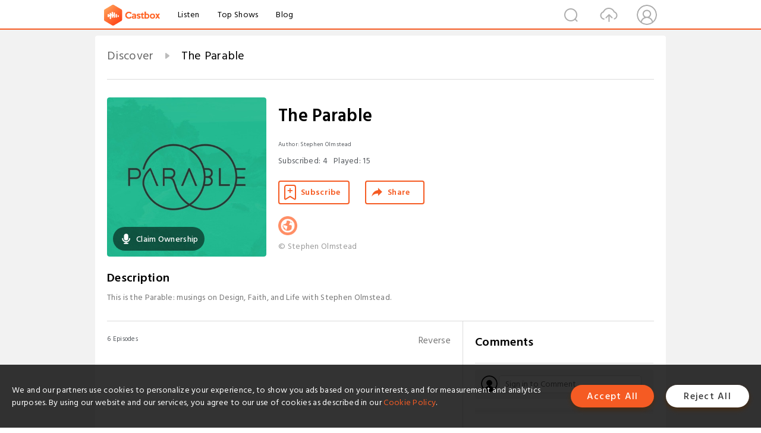

--- FILE ---
content_type: text/html; charset=utf-8
request_url: https://castbox.fm/channel/The-Parable-id1243382?skip=0&limit=NaN
body_size: 9808
content:
<!DOCTYPE html>
<html lang="en">
<head>
  <meta charset="utf-8">
  <title>The Parable | Listen Free on Castbox.</title>
  <link rel="canonical" href="https://castbox.fm/channel/The-Parable-id1243382" >
  <link rel="amphtml" href="https://castbox.fm/channel/The-Parable-id1243382?amp=1" >
  <link rel="dns-prefetch" href="https//s3.castbox.fm">
  <link rel="dns-prefetch" href="https//everest.castbox.fm">
  <link rel="dns-prefetch" href="https//data.castbox.fm">
  <meta http-equiv="X-UA-Compatible" content="IE=edge,chrome=1">
  <meta name="viewport" content="width=device-width, initial-scale=1, user-scalable=no" >
  
  <link rel="icon" href="https://s3.castbox.fm/app/castbox/static/images/logo_120.png" type="image/x-icon">
  <meta name="apple-mobile-web-app-title" content="Castbox">
  <meta name="apple-mobile-web-app-capable" content="yes">
  <meta name="twitter:site" content="@CastBox_FM" >
  <meta name="twitter:creator" content="@CastBox_FM">
  <meta name="twitter:domain" content="castbox.fm">
  <meta name="twitter:card" content="summary" ><meta property="og:image:width" content="600" ><meta property="og:image:height" content="600" >
  <meta property="twitter:title" content="The Parable | Listen Free on Castbox." >
  <meta property="twitter:image" content="https://is1-ssl.mzstatic.com/image/thumb/Podcasts125/v4/f4/a2/04/f4a204ea-d59f-3561-5635-0653adf50867/mza_13473834484709661122.jpg/400x400bb.jpg" >
  <meta property="twitter:description" content="This is the Parable: musings on Design, Faith, and Life with Stephen Olmstead.Millions of podcasts for all topics. Listen to the best free podcast on An..." >
  <meta property="al:ios:url" content="castbox://channel/The-Parable-id1243382" >
  <meta property="al:ios:app_store_id" content="1100218439" >
  <meta property="al:ios:app_name" content="Castbox" >
  <meta property="al:android:url" content="castbox://channel/The-Parable-id1243382" >
  <meta property="al:android:package" content="fm.castbox.audiobook.radio.podcast" >
  <meta property="al:android:app_name" content="Castbox" >
  <meta property="al:web:url" content="https://castbox.fm/channel/The-Parable-id1243382" >
  <meta property="fb:app_id" content="1840752496197771" >
  <meta property="og:type" content="article" >
  <meta property="og:site_name" content="Castbox" />
  <meta property="og:url" content="https://castbox.fm/channel/The-Parable-id1243382" >
  <meta property="og:image" content="https://is1-ssl.mzstatic.com/image/thumb/Podcasts125/v4/f4/a2/04/f4a204ea-d59f-3561-5635-0653adf50867/mza_13473834484709661122.jpg/400x400bb.jpg" >
  <meta property="og:title" content="The Parable | Listen Free on Castbox." >
  <meta property="og:description" content="This is the Parable: musings on Design, Faith, and Life with Stephen Olmstead.Millions of podcasts for all topics. Listen to the best free podcast on An..." >
  <meta property="twitter:app:id:iphone" content="1243410543">
  <meta property="twitter:app:id:googleplay" content="fm.castbox.audiobook.radio.podcast">
  <meta name="description" content="This is the Parable: musings on Design, Faith, and Life with Stephen Olmstead.Millions of podcasts for all topics. Listen to the best free podcast on An..." >
  <meta name="keywords" content="The Parable podcast, Society & Culture" >
  <meta name="theme-color" content="rgba(29,170,133,1)" />
  <link rel="search" type="application/opensearchdescription+xml" href="https://castbox.fm/opensearch.xml" title="Castbox">
  <script type="application/ld+json">
{"@context":"http://schema.org","@type":"BreadcrumbList","itemListElement":[{"@type":"ListItem","position":1,"item":{"@id":"https://castbox.fm/home","name":"Channels","image":"https://s3.castbox.fm/app/castbox/static/images/logo.png"}},{"@type":"ListItem","position":2,"item":{"@id":"/channel/The-Parable-id1243382","name":"The Parable","image":"https://is1-ssl.mzstatic.com/image/thumb/Podcasts125/v4/f4/a2/04/f4a204ea-d59f-3561-5635-0653adf50867/mza_13473834484709661122.jpg/400x400bb.jpg"}}]}
</script>
  <link href="https://fonts.googleapis.com/css?family=Hind+Siliguri:300,400,500,600" rel="stylesheet"><link rel="stylesheet" type="text/css" href="https://s3.castbox.fm/app/castbox/static/css/slick.min.css" >
  
  <link rel="manifest" id="pwaLink" href="/api/pwa/manifest.json?cid=1243382">
  
  
  <script type='text/javascript'>
    if (document.documentElement.clientWidth <= 720) {
      document.documentElement.style.fontSize = document.documentElement.clientWidth / 7.2 + 'px'
    } else {
      document.documentElement.style.fontSize = '100px'
    }
    window.onloadcallback=function(){}
  </script>
  
  <link data-chunk="global" rel="stylesheet" href="https://s3.castbox.fm/webstatic/css/vendors~global.96c36ed4.chunk.css">
<link data-chunk="global" rel="stylesheet" href="https://s3.castbox.fm/webstatic/css/global.c7478bb9.chunk.css">
<link data-chunk="castbox.main" rel="stylesheet" href="https://s3.castbox.fm/webstatic/css/castbox.main.ed6e5c24.chunk.css">
<link data-chunk="ep" rel="stylesheet" href="https://s3.castbox.fm/webstatic/css/ep.fe499db8.chunk.css">
<link data-chunk="genre" rel="stylesheet" href="https://s3.castbox.fm/webstatic/css/genre.504f9e8b.chunk.css">
<link data-chunk="home" rel="stylesheet" href="https://s3.castbox.fm/webstatic/css/home.66e90b97.chunk.css">
<link data-chunk="ch" rel="stylesheet" href="https://s3.castbox.fm/webstatic/css/ch.5b8889a4.chunk.css">
</head>
<body>
  <div id="root"><div class="castboxGlobal"><div style="width:0;height:0"><audio style="width:100%;height:100%" preload="auto"></audio></div><div class="castboxMain"><div class="mainBox"><div id="castboxHeader"><div class="castboxHeaderContainer"><div class="nav-item left navLogo"><a href="/?skip=0&amp;limit=NaN"><img class="logoTextCover" src="https://s3.castbox.fm/webstatic/images/navLogo.c3d5a81b.png"/></a><a class="nav-item link" href="/home?skip=0&amp;limit=NaN">Listen</a><a class="nav-item link" href="/categories/0?skip=0&amp;limit=NaN">Top Shows</a><a class="nav-item link" href="/blog">Blog</a></div><div><div class="nav-item right topUserNav"><div class="userNav right"><div class="userNav-icon"><img class="userNav-img" src="https://s3.castbox.fm/webstatic/images/userIcon.06c408dc.png"/></div></div></div><div class="nav-item right upload"><a href="/creator/upload?skip=0&amp;limit=NaN"><img class="img" src="https://s3.castbox.fm/webstatic/images/upload_icon.521c956a.png"/></a></div><div class="nav-item right search"><img class="img" src="https://s3.castbox.fm/webstatic/images/search_icon.3958760d.png"/></div></div></div></div><div style="padding-bottom:10px;min-height:100vh" id="childrenBox" class="childrenBox"><div class="topCon"></div><div class="topLeftCon"></div><div class="topRightCon"></div><div class="clearfix childContent" id="trackList"><div style="text-align:left" class="guru-breadcrumb"><span class="guru-breadcrumb-item"><span style="max-width:80%" class="breadcrumb-text"><a href="/home">Discover</a></span><img class="breadcrumbImage" src="[data-uri]"/></span><span class="guru-breadcrumb-item active"><span style="max-width:80%" class="breadcrumb-text">The Parable</span></span></div><div class="ch_feed"><div class="ch_feed-top clearfix"><div class="ch_feed-cover" data-ch-id="fb4a728635e2741f6d6a80ab9f56ba2f5f1618ae"><div style="display:inline-block;height:100%;width:100%;overflow:hidden;border-radius:4px;background-color:#A9B8AD" class="coverImgContainer"><img style="display:inline-block;opacity:1;width:100%;height:100%" src="https://is1-ssl.mzstatic.com/image/thumb/Podcasts125/v4/f4/a2/04/f4a204ea-d59f-3561-5635-0653adf50867/mza_13473834484709661122.jpg/400x400bb.jpg" class="img" alt="The Parable" title="The Parable"/></div><div style="position:absolute;bottom:22px;left:10px"><div class="claim-modal"><div class="claim-modal-claim-btn"><i class="claim-modal-claim-btn-icon"><img src="https://s3.castbox.fm/e8/fa/80/a2defc4275855754aec42adc5d.svg"/></i><span>Claim Ownership</span></div></div></div></div><div class="ch_feed_info"><h1 title="The Parable" class="ch_feed_info_title"><div id="box-pro-ellipsis-176861933879024" class="box-ellipsis box-ellipsis-lineClamp"><style>#box-pro-ellipsis-176861933879024{-webkit-line-clamp:2;}</style><span>The Parable</span></div></h1><div class="channelInfo"><p class="author">Author<!-- -->: <!-- -->Stephen Olmstead</p><span class="count sub_count">Subscribed<!-- -->:<!-- --> <!-- -->4</span><span class="count play_count">Played<!-- -->:<!-- --> <!-- -->15</span></div><div class="funcBtn"><div style="display:inline-block" class=""><div class="subscribeBtn">Subscribe</div></div><span><div class="sharePageBtn">Share</div></span></div><div class="ch_feed-socials"><a rel="nofollow" target="_blank" href="https://parable.design"><img class="ch_feed-socials-item" src="https://s3.castbox.fm/webstatic/images/homelink.fb715380.png"/></a></div><div class="ch_feed-copyright">© Stephen Olmstead</div><p class="des-title">Description</p><div class="des-con"><div>This is the Parable: musings on Design, Faith, and Life with Stephen Olmstead.</div></div></div></div><div><div style="display:none"></div></div></div><div class="leftContainer"><div class="main"><div class="topRow clearfix"><div class="con"><div class="trackListCon"><div class="clearfix"><div class="trackListCon_title">6<!-- --> Episodes</div><div class="right funcBtn"><span class="funcBtn-item">Reverse</span></div></div><div id="trackListCon_list" class="trackListCon_list"><div><section class="episodeRow opacityinAnimate"><div class="ep-item"><div class="ep-item-cover"><a href="/episode/Three-Years-Later-id1243382-id387993049"><div style="display:inline-block;height:100%;width:100%;overflow:hidden;border-radius:4px;background-color:#A9B8AD" class="coverImgContainer"><img style="display:inline-block;opacity:1;width:100%;height:100%" src="https://s3.castbox.fm/b1/37/e1/a6c0ae75fe770e8988ca235bcb2d6bdb53_scaled_v1_400.jpg" class="image" alt="Three Years Later" title="Three Years Later"/></div></a></div><div class="ep-item-con"><a href="/episode/Three-Years-Later-id1243382-id387993049"><p title="Three Years Later" class="ep-item-con-title"><span class="ellipsis" style="display:inline-block">Three Years Later</span></p></a><p class="ep-item-con-des"><span class="item icon date">2021-05-27</span><span class="item icon time">20:25</span><span class="item"></span></p><div class="ep-item-con-btns"><p class="btn-item like"></p><span class="btn-item add-2epl"><div class="playlists-modal"><div class="playlists-modal-target"><div class="add-2epl-btn"></div></div></div></span><span class="btn-item add-2epl more-point"><div class="playlists-modal"><div class="playlists-modal-target"><div class="add-2epl-btn epl-more-action"></div></div></div></span></div></div><div class="ep-item-ctrls"><a class="ctrlItem play" href="/episode/Three-Years-Later-id1243382-id387993049"></a></div></div><div class="audiobox"></div><div class="ep-item-desmodal"><div class="ep-item-desmodal-con">Hello? Is this thing still on? Three years after publishing the previous episode, Stephen revisits the podcast and gives an update on what the past 3 years have brought in his life personally, professionally, and spiritually. He talks about his growing desire to make investing locally in people a priority, while also striking and maintaining a healthy, digitally engaged life.</div></div></section><section class="episodeRow opacityinAnimate"><div class="ep-item"><div class="ep-item-cover"><a href="/episode/Saying-No%2C-to-Say-Yes-id1243382-id77984996"><div style="display:inline-block;height:100%;width:100%;overflow:hidden;border-radius:4px;background-color:#A9B8AD" class="coverImgContainer"><img style="display:inline-block;opacity:1;width:100%;height:100%" src="https://s3.castbox.fm/b1/37/e1/a6c0ae75fe770e8988ca235bcb2d6bdb53_scaled_v1_400.jpg" class="image" alt="Saying No, to Say Yes" title="Saying No, to Say Yes"/></div></a></div><div class="ep-item-con"><a href="/episode/Saying-No%2C-to-Say-Yes-id1243382-id77984996"><p title="Saying No, to Say Yes" class="ep-item-con-title"><span class="ellipsis" style="display:inline-block">Saying No, to Say Yes</span></p></a><p class="ep-item-con-des"><span class="item icon date">2018-05-21</span><span class="item icon time">14:25</span><span class="item"></span></p><div class="ep-item-con-btns"><p class="btn-item like"></p><span class="btn-item add-2epl"><div class="playlists-modal"><div class="playlists-modal-target"><div class="add-2epl-btn"></div></div></div></span><span class="btn-item add-2epl more-point"><div class="playlists-modal"><div class="playlists-modal-target"><div class="add-2epl-btn epl-more-action"></div></div></div></span></div></div><div class="ep-item-ctrls"><a class="ctrlItem play" href="/episode/Saying-No%2C-to-Say-Yes-id1243382-id77984996"></a></div></div><div class="audiobox"></div><div class="ep-item-desmodal"><div class="ep-item-desmodal-con">Saying &#x27;no&#x27; to someone should be easy right? How can saying a simple, two-letter word cause so much angst in individuals. In this episode Stephen talks about how habitual &#x27;yes-giving&#x27; can be a recipe for disaster when applied to your priorities.</div></div></section><section class="episodeRow opacityinAnimate"><div class="ep-item"><div class="ep-item-cover"><a href="/episode/Patterns-for-Longterm-Career-Building-id1243382-id77142092"><div style="display:inline-block;height:100%;width:100%;overflow:hidden;border-radius:4px;background-color:#A9B8AD" class="coverImgContainer"><img style="display:inline-block;opacity:1;width:100%;height:100%" src="https://s3.castbox.fm/b1/37/e1/a6c0ae75fe770e8988ca235bcb2d6bdb53_scaled_v1_400.jpg" class="image" alt="Patterns for Longterm Career Building" title="Patterns for Longterm Career Building"/></div></a></div><div class="ep-item-con"><a href="/episode/Patterns-for-Longterm-Career-Building-id1243382-id77142092"><p title="Patterns for Longterm Career Building" class="ep-item-con-title"><span class="ellipsis" style="display:inline-block">Patterns for Longterm Career Building</span></p></a><p class="ep-item-con-des"><span class="item icon date">2018-05-14</span><span class="item icon time">13:39</span><span class="item"></span></p><div class="ep-item-con-btns"><p class="btn-item like"></p><span class="btn-item add-2epl"><div class="playlists-modal"><div class="playlists-modal-target"><div class="add-2epl-btn"></div></div></div></span><span class="btn-item add-2epl more-point"><div class="playlists-modal"><div class="playlists-modal-target"><div class="add-2epl-btn epl-more-action"></div></div></div></span></div></div><div class="ep-item-ctrls"><a class="ctrlItem play" href="/episode/Patterns-for-Longterm-Career-Building-id1243382-id77142092"></a></div></div><div class="audiobox"></div><div class="ep-item-desmodal"><div class="ep-item-desmodal-con">What exactly makes someone good at building a respected, successful career over the long haul? We’re talking careers that span 20, 30, 40-years long. In this episode Stephen discusses four patterns and traits of successful long-term career builders:

1) They’re not afraid to embrace the role of sidekick.
2) They seek sustained balance over short-term extremes.
3) They pursue simplicity in systems and processes.
4) They temper all of their endeavors with optimistic realism.</div></div></section><section class="episodeRow opacityinAnimate"><div class="ep-item"><div class="ep-item-cover"><a href="/episode/Being-Vulnerable-in-Groups-id1243382-id76419153"><div style="display:inline-block;height:100%;width:100%;overflow:hidden;border-radius:4px;background-color:#A9B8AD" class="coverImgContainer"><img style="display:inline-block;opacity:1;width:100%;height:100%" src="https://s3.castbox.fm/b1/37/e1/a6c0ae75fe770e8988ca235bcb2d6bdb53_scaled_v1_400.jpg" class="image" alt="Being Vulnerable in Groups" title="Being Vulnerable in Groups"/></div></a></div><div class="ep-item-con"><a href="/episode/Being-Vulnerable-in-Groups-id1243382-id76419153"><p title="Being Vulnerable in Groups" class="ep-item-con-title"><span class="ellipsis" style="display:inline-block">Being Vulnerable in Groups</span></p></a><p class="ep-item-con-des"><span class="item icon date">2018-05-07</span><span class="item icon time">11:04</span><span class="item"></span></p><div class="ep-item-con-btns"><p class="btn-item like"></p><span class="btn-item add-2epl"><div class="playlists-modal"><div class="playlists-modal-target"><div class="add-2epl-btn"></div></div></div></span><span class="btn-item add-2epl more-point"><div class="playlists-modal"><div class="playlists-modal-target"><div class="add-2epl-btn epl-more-action"></div></div></div></span></div></div><div class="ep-item-ctrls"><a class="ctrlItem play" href="/episode/Being-Vulnerable-in-Groups-id1243382-id76419153"></a></div></div><div class="audiobox"></div><div class="ep-item-desmodal"><div class="ep-item-desmodal-con">Being vulnerable with others can be a difficult thing to do, especially when its in a group setting. Stephen shares his experience of learning how to be vulnerable in a group setting at an event like Epicurrence and tips for those looking to open up when trust doesn&#x27;t come easy.</div></div></section><section class="episodeRow opacityinAnimate"><div class="ep-item"><div class="ep-item-cover"><a href="/episode/Using-a-Trailer-as-a-Home-Office-id1243382-id75480987"><div style="display:inline-block;height:100%;width:100%;overflow:hidden;border-radius:4px;background-color:#A9B8AD" class="coverImgContainer"><img style="display:inline-block;opacity:1;width:100%;height:100%" src="https://s3.castbox.fm/b1/37/e1/a6c0ae75fe770e8988ca235bcb2d6bdb53_scaled_v1_400.jpg" class="image" alt="Using a Trailer as a Home Office" title="Using a Trailer as a Home Office"/></div></a></div><div class="ep-item-con"><a href="/episode/Using-a-Trailer-as-a-Home-Office-id1243382-id75480987"><p title="Using a Trailer as a Home Office" class="ep-item-con-title"><span class="ellipsis" style="display:inline-block">Using a Trailer as a Home Office</span></p></a><p class="ep-item-con-des"><span class="item icon date">2018-04-30</span><span class="item icon time">17:54</span><span class="item"></span></p><div class="ep-item-con-btns"><p class="btn-item like"></p><span class="btn-item add-2epl"><div class="playlists-modal"><div class="playlists-modal-target"><div class="add-2epl-btn"></div></div></div></span><span class="btn-item add-2epl more-point"><div class="playlists-modal"><div class="playlists-modal-target"><div class="add-2epl-btn epl-more-action"></div></div></div></span></div></div><div class="ep-item-ctrls"><a class="ctrlItem play" href="/episode/Using-a-Trailer-as-a-Home-Office-id1243382-id75480987"></a></div></div><div class="audiobox"></div><div class="ep-item-desmodal"><div class="ep-item-desmodal-con">Stephen talks about his experience with using a trailer as his daily home office. Can a setup like that actually work out long-term? What are the benefits? How do you pick one? What do you need to know before you take the plunge on a setup like this?</div></div></section><section class="episodeRow opacityinAnimate"><div class="ep-item"><div class="ep-item-cover"><a href="/episode/Discipline-Begets-Discipline-id1243382-id74669437"><div style="display:inline-block;height:100%;width:100%;overflow:hidden;border-radius:4px;background-color:#A9B8AD" class="coverImgContainer"><img style="display:inline-block;opacity:1;width:100%;height:100%" src="https://s3.castbox.fm/b1/37/e1/a6c0ae75fe770e8988ca235bcb2d6bdb53_scaled_v1_400.jpg" class="image" alt="Discipline Begets Discipline" title="Discipline Begets Discipline"/></div></a></div><div class="ep-item-con"><a href="/episode/Discipline-Begets-Discipline-id1243382-id74669437"><p title="Discipline Begets Discipline" class="ep-item-con-title"><span class="ellipsis" style="display:inline-block">Discipline Begets Discipline</span></p></a><p class="ep-item-con-des"><span class="item icon date">2018-04-23</span><span class="item icon time">06:02</span><span class="item"></span></p><div class="ep-item-con-btns"><p class="btn-item like"></p><span class="btn-item add-2epl"><div class="playlists-modal"><div class="playlists-modal-target"><div class="add-2epl-btn"></div></div></div></span><span class="btn-item add-2epl more-point"><div class="playlists-modal"><div class="playlists-modal-target"><div class="add-2epl-btn epl-more-action"></div></div></div></span></div></div><div class="ep-item-ctrls"><a class="ctrlItem play" href="/episode/Discipline-Begets-Discipline-id1243382-id74669437"></a></div></div><div class="audiobox"></div><div class="ep-item-desmodal"><div class="ep-item-desmodal-con">Diligently cultivating healthy discipline in any area of life is time well spent. The hardest part is getting started, but once you do, a treasure trove of stacking benefits begins to occur as one successful habit encourages and begets another.</div></div></section></div></div></div><div><a class="A_link" href="/channel/The-Parable-id1243382?skip=0&amp;limit=16">See More</a></div></div></div></div></div><div class="rightContainer"><div class="rightContainer-item"><div id="comments" class="commentList"><div class="commentList-title"><span>Comments<!-- --> </span></div><div class="addComment clearfix"><form class="addCommentForm"><div class="commentInputBox"><input type="text" value="" class="commentInputBox-input" placeholder="Sign in to Comment"/><input type="submit" style="display:none"/></div><div class="userCover"><div style="display:inline-block;height:100%;width:100%;overflow:hidden;border-radius:4px;background-color:#A9B8AD" class="coverImgContainer"><img style="display:inline-block;opacity:1;width:100%;height:100%" src="[data-uri]" class="userCover-img"/></div></div></form></div><div class="commentList-box"><div style="overflow-y:scroll" class="commentListCon"><div></div></div></div></div></div><div class="rightContainer-item adBanner fadeInUp animated"><div style="display:none"></div></div><div class="footer-wrapper "><div class="rightContainer-item downloadPlay"><div class="downloadPlay-title-empty"></div><div class="downloadPlay-item clearfix google"><div class="link"><a target="_black" href="https://play.google.com/store/apps/details?id=fm.castbox.audiobook.radio.podcast&amp;referrer=utm_source%3Dcastbox_web%26utm_medium%3Dlink%26utm_campaign%3Dweb_right_bar%26utm_content%3D"><img style="width:100%" class="store" src="https://s3.castbox.fm/fa/00/5a/19fd024f1fa0d92ce80cd72cfe.png" alt="Google Play" title="Google Play"/></a></div><div class="text">Download from Google Play</div></div><div class="downloadPlay-item clearfix google"><div class="link"><a target="_black" href="https://itunes.apple.com/app/castbox-radio/id1243410543?pt=118301901&amp;mt=8&amp;ct=web_right_bar"><img style="width:100%" class="store" src="https://s3.castbox.fm/8a/81/60/605a1c40698998c6ff2ba624ea.png" alt="Castbox" title="App Store"/></a></div><div class="text">Download from App Store</div></div></div><div class="rightFooter rightContainer-item clearfix"><ul class="footerLinks"><li class="footerLinks-item"><a href="https://helpcenter.castbox.fm/portal/kb">FAQs</a></li></ul><div class="footerCounrtySel"><div><div class="footer_select_country"><img class="countryCover" src="/app/castbox/static/images/flags/us.svg" alt="us"/><span class="countryName">United States</span></div></div></div></div></div></div></div></div><div class="mainBoxFooter"></div></div></div><div class="Toastify"></div></div></div>
  <script>
    window.__INITIAL_STATE__ = "%7B%22castbox%22%3A%7B%22listIsEnd%22%3A-1%2C%22navIsShow%22%3Afalse%2C%22summary%22%3A%5B%5D%2C%22genreInfo%22%3A%5B%5D%2C%22publisherList%22%3A%7B%22list%22%3A%5B%5D%2C%22category%22%3A%7B%7D%7D%2C%22hasMorePublisher%22%3Atrue%2C%22genreList%22%3A%7B%22list%22%3A%5B%5D%2C%22category%22%3A%7B%7D%7D%2C%22hasMoreGenre%22%3Atrue%2C%22episodeList%22%3A%7B%22list%22%3A%5B%5D%2C%22hasMore%22%3Atrue%2C%22loading%22%3Afalse%2C%22category%22%3A%7B%7D%7D%2C%22trendList%22%3A%7B%22list%22%3A%5B%5D%2C%22loading%22%3Afalse%2C%22hasMore%22%3Afalse%7D%2C%22netList%22%3A%5B%5D%2C%22search%22%3A%7B%22isFetch%22%3Afalse%2C%22fetchOver%22%3Afalse%2C%22list%22%3A%5B%5D%7D%2C%22hasMoreSearch%22%3Afalse%2C%22searchType%22%3A%22Channel%22%2C%22topPodcasts%22%3A%5B%5D%2C%22features%22%3A%5B%5D%2C%22recommendations%22%3A%5B%5D%2C%22keywords%22%3A%5B%5D%2C%22religions%22%3A%5B%5D%2C%22searchHistory%22%3A%5B%5D%2C%22showFooterLink%22%3Afalse%2C%22themeColor%22%3A%22rgba(29%2C170%2C133%2C1)%22%7D%2C%22ch%22%3A%7B%22chInfo%22%3A%7B%22episode_count%22%3A6%2C%22x_play_base%22%3A0%2C%22stat_cover_ext_color%22%3Atrue%2C%22keywords%22%3A%5B%22Society%20%26%20Culture%22%5D%2C%22cover_ext_color%22%3A%22-14833019%22%2C%22mongo_id%22%3A%225ae12082e9b5f7b5da9af44a%22%2C%22show_id%22%3A%225ae12082e9b5f7b5da9af44a%22%2C%22copyright%22%3A%22Stephen%20Olmstead%22%2C%22author%22%3A%22Stephen%20Olmstead%22%2C%22is_key_channel%22%3Atrue%2C%22audiobook_categories%22%3A%5B%5D%2C%22comment_count%22%3A0%2C%22website%22%3A%22https%3A%2F%2Fparable.design%22%2C%22rss_url%22%3A%22https%3A%2F%2Fanchor.fm%2Fs%2F3509454%2Fpodcast%2Frss%22%2C%22description%22%3A%22This%20is%20the%20Parable%3A%20musings%20on%20Design%2C%20Faith%2C%20and%20Life%20with%20Stephen%20Olmstead.%22%2C%22tags%22%3A%5B%22from-itunes%22%2C%22from-google%22%5D%2C%22editable%22%3Atrue%2C%22play_count%22%3A15%2C%22link%22%3A%22https%3A%2F%2Fparable.design%22%2C%22categories%22%3A%5B10101%2C10014%5D%2C%22x_subs_base%22%3A1%2C%22small_cover_url%22%3A%22https%3A%2F%2Fis1-ssl.mzstatic.com%2Fimage%2Fthumb%2FPodcasts125%2Fv4%2Ff4%2Fa2%2F04%2Ff4a204ea-d59f-3561-5635-0653adf50867%2Fmza_13473834484709661122.jpg%2F200x200bb.jpg%22%2C%22big_cover_url%22%3A%22https%3A%2F%2Fis1-ssl.mzstatic.com%2Fimage%2Fthumb%2FPodcasts125%2Fv4%2Ff4%2Fa2%2F04%2Ff4a204ea-d59f-3561-5635-0653adf50867%2Fmza_13473834484709661122.jpg%2F600x600bb.jpg%22%2C%22language%22%3A%22en%22%2C%22cid%22%3A1243382%2C%22latest_eid%22%3A387993049%2C%22release_date%22%3A%222026-01-13T15%3A00%3A12Z%22%2C%22title%22%3A%22The%20Parable%22%2C%22uri%22%3A%22%2Fch%2F1243382%22%2C%22https_cover_url%22%3A%22https%3A%2F%2Fis1-ssl.mzstatic.com%2Fimage%2Fthumb%2FPodcasts125%2Fv4%2Ff4%2Fa2%2F04%2Ff4a204ea-d59f-3561-5635-0653adf50867%2Fmza_13473834484709661122.jpg%2F400x400bb.jpg%22%2C%22channel_type%22%3A%22private%22%2C%22channel_id%22%3A%22fb4a728635e2741f6d6a80ab9f56ba2f5f1618ae%22%2C%22sub_count%22%3A4%2C%22internal_product_id%22%3A%22cb.ch.1243382%22%2C%22social%22%3A%7B%22website%22%3A%22https%3A%2F%2Fparable.design%22%7D%2C%22cover_web%22%3A%22https%3A%2F%2Fis1-ssl.mzstatic.com%2Fimage%2Fthumb%2FPodcasts125%2Fv4%2Ff4%2Fa2%2F04%2Ff4a204ea-d59f-3561-5635-0653adf50867%2Fmza_13473834484709661122.jpg%2F400x400bb.jpg%22%7D%2C%22overview%22%3A%7B%22latest_eid%22%3A387993049%2C%22sort_by%22%3A%22default%22%2C%22sort_order%22%3A0%2C%22cid%22%3A1243382%2C%22eids%22%3A%5B387993049%2C77984996%2C77142092%2C76419153%2C75480987%2C74669437%5D%7D%2C%22eps%22%3A%5B%7B%22website%22%3A%22https%3A%2F%2Fpodcasters.spotify.com%2Fpod%2Fshow%2Fparable%2Fepisodes%2FThree-Years-Later-e11lesq%22%2C%22cid%22%3A1243382%2C%22description%22%3A%22Hello%3F%20Is%20this%20thing%20still%20on%3F%20Three%20years%20after%20publishing%20the%20previous%20episode%2C%20Stephen%20revisits%20the%20podcast%20and%20gives%20an%20update%20on%20what%20the%20past%203%20years%20have%20brought%20in%20his%20life%20personally%2C%20professionally%2C%20and%20spiritually.%20He%20talks%20about%20his%20growing%20desire%20to%20make%20investing%20locally%20in%20people%20a%20priority%2C%20while%20also%20striking%20and%20maintaining%20a%20healthy%2C%20digitally%20engaged%20life.%22%2C%22ep_desc_url%22%3A%22https%3A%2F%2Fcastbox.fm%2Fapp%2Fdes%2Fep%3Feid%3D387993049%22%2C%22internal_product_id%22%3A%22cb.ep.387993049%22%2C%22private%22%3Afalse%2C%22episode_id%22%3A%22fb4a728635e2741f6d6a80ab9f56ba2f5f1618ae-998922d144ff4389004acba7bfdbd44d029b4285%22%2C%22play_count%22%3A0%2C%22like_count%22%3A0%2C%22video%22%3A0%2C%22cover_url%22%3A%22https%3A%2F%2Fs3.castbox.fm%2Fb1%2F37%2Fe1%2Fa6c0ae75fe770e8988ca235bcb2d6bdb53_scaled_v1_400.jpg%22%2C%22duration%22%3A1225000%2C%22download_count%22%3A0%2C%22size%22%3A38707842%2C%22small_cover_url%22%3A%22https%3A%2F%2Fs3.castbox.fm%2Fb1%2F37%2Fe1%2Fa6c0ae75fe770e8988ca235bcb2d6bdb53_scaled_v1_200.jpg%22%2C%22big_cover_url%22%3A%22https%3A%2F%2Fs3.castbox.fm%2Fb1%2F37%2Fe1%2Fa6c0ae75fe770e8988ca235bcb2d6bdb53_scaled_v1_600.jpg%22%2C%22author%22%3A%22Stephen%20Olmstead%22%2C%22url%22%3A%22https%3A%2F%2Fanchor.fm%2Fs%2F3509454%2Fpodcast%2Fplay%2F34306394%2Fhttps%253A%252F%252Fd3ctxlq1ktw2nl.cloudfront.net%252Fstaging%252F2021-4-26%252Fcf235b05-4d3d-6fbd-712d-631035fc17fb.m4a%22%2C%22release_date%22%3A%222021-05-27T15%3A00%3A00Z%22%2C%22title%22%3A%22Three%20Years%20Later%22%2C%22channel_id%22%3A%22fb4a728635e2741f6d6a80ab9f56ba2f5f1618ae%22%2C%22comment_count%22%3A0%2C%22eid%22%3A387993049%2C%22urls%22%3A%5B%22https%3A%2F%2Fanchor.fm%2Fs%2F3509454%2Fpodcast%2Fplay%2F34306394%2Fhttps%253A%252F%252Fd3ctxlq1ktw2nl.cloudfront.net%252Fstaging%252F2021-4-26%252Fcf235b05-4d3d-6fbd-712d-631035fc17fb.m4a%22%5D%7D%2C%7B%22website%22%3A%22https%3A%2F%2Fpodcasters.spotify.com%2Fpod%2Fshow%2Fparable%2Fepisodes%2FSaying-No--to-Say-Yes-e1gq3c%22%2C%22cid%22%3A1243382%2C%22description%22%3A%22Saying%20'no'%20to%20someone%20should%20be%20easy%20right%3F%20How%20can%20saying%20a%20simple%2C%20two-letter%20word%20cause%20so%20much%20angst%20in%20individuals.%20In%20this%20episode%20Stephen%20talks%20about%20how%20habitual%20'yes-giving'%20can%20be%20a%20recipe%20for%20disaster%20when%20applied%20to%20your%20priorities.%22%2C%22ep_desc_url%22%3A%22https%3A%2F%2Fcastbox.fm%2Fapp%2Fdes%2Fep%3Feid%3D77984996%22%2C%22internal_product_id%22%3A%22cb.ep.77984996%22%2C%22private%22%3Afalse%2C%22episode_id%22%3A%22fb4a728635e2741f6d6a80ab9f56ba2f5f1618ae-afd54fe164cbbce81f6a0471819c61ee5ea88e17%22%2C%22play_count%22%3A2%2C%22like_count%22%3A0%2C%22video%22%3A0%2C%22cover_url%22%3A%22https%3A%2F%2Fs3.castbox.fm%2Fb1%2F37%2Fe1%2Fa6c0ae75fe770e8988ca235bcb2d6bdb53_scaled_v1_400.jpg%22%2C%22duration%22%3A865000%2C%22download_count%22%3A1%2C%22size%22%3A12068044%2C%22small_cover_url%22%3A%22https%3A%2F%2Fs3.castbox.fm%2Fb1%2F37%2Fe1%2Fa6c0ae75fe770e8988ca235bcb2d6bdb53_scaled_v1_200.jpg%22%2C%22big_cover_url%22%3A%22https%3A%2F%2Fs3.castbox.fm%2Fb1%2F37%2Fe1%2Fa6c0ae75fe770e8988ca235bcb2d6bdb53_scaled_v1_600.jpg%22%2C%22author%22%3A%22Stephen%20Olmstead%22%2C%22url%22%3A%22https%3A%2F%2Fanchor.fm%2Fs%2F3509454%2Fpodcast%2Fplay%2F599596%2Fhttps%253A%252F%252Fd3ctxlq1ktw2nl.cloudfront.net%252Fproduction%252F2018-4-21%252F2799929-48000-2-0f2e68a28dc8f.m4a%22%2C%22release_date%22%3A%222018-05-21T19%3A23%3A50Z%22%2C%22title%22%3A%22Saying%20No%2C%20to%20Say%20Yes%22%2C%22channel_id%22%3A%22fb4a728635e2741f6d6a80ab9f56ba2f5f1618ae%22%2C%22comment_count%22%3A0%2C%22eid%22%3A77984996%2C%22urls%22%3A%5B%22https%3A%2F%2Fanchor.fm%2Fs%2F3509454%2Fpodcast%2Fplay%2F599596%2Fhttps%253A%252F%252Fd3ctxlq1ktw2nl.cloudfront.net%252Fproduction%252F2018-4-21%252F2799929-48000-2-0f2e68a28dc8f.m4a%22%5D%7D%2C%7B%22website%22%3A%22https%3A%2F%2Fpodcasters.spotify.com%2Fpod%2Fshow%2Fparable%2Fepisodes%2FPatterns-for-Longterm-Career-Building-e1fhbn%22%2C%22cid%22%3A1243382%2C%22description%22%3A%22What%20exactly%20makes%20someone%20good%20at%20building%20a%20respected%2C%20successful%20career%20over%20the%20long%20haul%3F%20We%E2%80%99re%20talking%20careers%20that%20span%2020%2C%2030%2C%2040-years%20long.%20In%20this%20episode%20Stephen%20discusses%20four%20patterns%20and%20traits%20of%20successful%20long-term%20career%20builders%3A%5Cn%5Cn1)%20They%E2%80%99re%20not%20afraid%20to%20embrace%20the%20role%20of%20sidekick.%5Cn2)%20They%20seek%20sustained%20balance%20over%20short-term%20extremes.%5Cn3)%20They%20pursue%20simplicity%20in%20systems%20and%20processes.%5Cn4)%20They%20temper%20all%20of%20their%20endeavors%20with%20optimistic%20realism.%22%2C%22ep_desc_url%22%3A%22https%3A%2F%2Fcastbox.fm%2Fapp%2Fdes%2Fep%3Feid%3D77142092%22%2C%22internal_product_id%22%3A%22cb.ep.77142092%22%2C%22private%22%3Afalse%2C%22episode_id%22%3A%22fb4a728635e2741f6d6a80ab9f56ba2f5f1618ae-7e66b1120457dabbf0fccb97c1e728857133d813%22%2C%22play_count%22%3A3%2C%22like_count%22%3A0%2C%22video%22%3A0%2C%22cover_url%22%3A%22https%3A%2F%2Fs3.castbox.fm%2Fb1%2F37%2Fe1%2Fa6c0ae75fe770e8988ca235bcb2d6bdb53_scaled_v1_400.jpg%22%2C%22duration%22%3A819000%2C%22download_count%22%3A1%2C%22size%22%3A8346079%2C%22small_cover_url%22%3A%22https%3A%2F%2Fs3.castbox.fm%2Fb1%2F37%2Fe1%2Fa6c0ae75fe770e8988ca235bcb2d6bdb53_scaled_v1_200.jpg%22%2C%22big_cover_url%22%3A%22https%3A%2F%2Fs3.castbox.fm%2Fb1%2F37%2Fe1%2Fa6c0ae75fe770e8988ca235bcb2d6bdb53_scaled_v1_600.jpg%22%2C%22author%22%3A%22Stephen%20Olmstead%22%2C%22url%22%3A%22https%3A%2F%2Fanchor.fm%2Fs%2F3509454%2Fpodcast%2Fplay%2F557879%2Fhttps%253A%252F%252Fd3ctxlq1ktw2nl.cloudfront.net%252Fproduction%252F2018-4-14%252F2671994-48000-2-cc698a975d02.m4a%22%2C%22release_date%22%3A%222018-05-14T17%3A05%3A40Z%22%2C%22title%22%3A%22Patterns%20for%20Longterm%20Career%20Building%22%2C%22channel_id%22%3A%22fb4a728635e2741f6d6a80ab9f56ba2f5f1618ae%22%2C%22comment_count%22%3A0%2C%22eid%22%3A77142092%2C%22urls%22%3A%5B%22https%3A%2F%2Fanchor.fm%2Fs%2F3509454%2Fpodcast%2Fplay%2F557879%2Fhttps%253A%252F%252Fd3ctxlq1ktw2nl.cloudfront.net%252Fproduction%252F2018-4-14%252F2671994-48000-2-cc698a975d02.m4a%22%5D%7D%2C%7B%22website%22%3A%22https%3A%2F%2Fpodcasters.spotify.com%2Fpod%2Fshow%2Fparable%2Fepisodes%2FBeing-Vulnerable-in-Groups-e1cud3%22%2C%22cid%22%3A1243382%2C%22description%22%3A%22Being%20vulnerable%20with%20others%20can%20be%20a%20difficult%20thing%20to%20do%2C%20especially%20when%20its%20in%20a%20group%20setting.%20Stephen%20shares%20his%20experience%20of%20learning%20how%20to%20be%20vulnerable%20in%20a%20group%20setting%20at%20an%20event%20like%20Epicurrence%20and%20tips%20for%20those%20looking%20to%20open%20up%20when%20trust%20doesn't%20come%20easy.%22%2C%22ep_desc_url%22%3A%22https%3A%2F%2Fcastbox.fm%2Fapp%2Fdes%2Fep%3Feid%3D76419153%22%2C%22internal_product_id%22%3A%22cb.ep.76419153%22%2C%22private%22%3Afalse%2C%22episode_id%22%3A%22fb4a728635e2741f6d6a80ab9f56ba2f5f1618ae-8571f6acdb97fa89e0b97e2e8be4b4fb484480ae%22%2C%22play_count%22%3A2%2C%22like_count%22%3A0%2C%22video%22%3A0%2C%22cover_url%22%3A%22https%3A%2F%2Fs3.castbox.fm%2Fb1%2F37%2Fe1%2Fa6c0ae75fe770e8988ca235bcb2d6bdb53_scaled_v1_400.jpg%22%2C%22duration%22%3A664000%2C%22download_count%22%3A1%2C%22size%22%3A9095405%2C%22small_cover_url%22%3A%22https%3A%2F%2Fs3.castbox.fm%2Fb1%2F37%2Fe1%2Fa6c0ae75fe770e8988ca235bcb2d6bdb53_scaled_v1_200.jpg%22%2C%22big_cover_url%22%3A%22https%3A%2F%2Fs3.castbox.fm%2Fb1%2F37%2Fe1%2Fa6c0ae75fe770e8988ca235bcb2d6bdb53_scaled_v1_600.jpg%22%2C%22author%22%3A%22Stephen%20Olmstead%22%2C%22url%22%3A%22https%3A%2F%2Fanchor.fm%2Fs%2F3509454%2Fpodcast%2Fplay%2F472931%2Fhttps%253A%252F%252Fd3ctxlq1ktw2nl.cloudfront.net%252Fproduction%252F2018-3-28%252F2412913-48000-2-e491bf4542f77.m4a%22%2C%22release_date%22%3A%222018-05-07T16%3A24%3A42Z%22%2C%22title%22%3A%22Being%20Vulnerable%20in%20Groups%22%2C%22channel_id%22%3A%22fb4a728635e2741f6d6a80ab9f56ba2f5f1618ae%22%2C%22comment_count%22%3A0%2C%22eid%22%3A76419153%2C%22urls%22%3A%5B%22https%3A%2F%2Fanchor.fm%2Fs%2F3509454%2Fpodcast%2Fplay%2F472931%2Fhttps%253A%252F%252Fd3ctxlq1ktw2nl.cloudfront.net%252Fproduction%252F2018-3-28%252F2412913-48000-2-e491bf4542f77.m4a%22%5D%7D%2C%7B%22website%22%3A%22https%3A%2F%2Fpodcasters.spotify.com%2Fpod%2Fshow%2Fparable%2Fepisodes%2FUsing-a-Trailer-as-a-Home-Office-e1budo%22%2C%22cid%22%3A1243382%2C%22description%22%3A%22Stephen%20talks%20about%20his%20experience%20with%20using%20a%20trailer%20as%20his%20daily%20home%20office.%20Can%20a%20setup%20like%20that%20actually%20work%20out%20long-term%3F%20What%20are%20the%20benefits%3F%20How%20do%20you%20pick%20one%3F%20What%20do%20you%20need%20to%20know%20before%20you%20take%20the%20plunge%20on%20a%20setup%20like%20this%3F%22%2C%22ep_desc_url%22%3A%22https%3A%2F%2Fcastbox.fm%2Fapp%2Fdes%2Fep%3Feid%3D75480987%22%2C%22internal_product_id%22%3A%22cb.ep.75480987%22%2C%22private%22%3Afalse%2C%22episode_id%22%3A%22fb4a728635e2741f6d6a80ab9f56ba2f5f1618ae-c4a71cc43a1368f8e9376a5e2e1ca04aaa500212%22%2C%22play_count%22%3A0%2C%22like_count%22%3A0%2C%22video%22%3A0%2C%22cover_url%22%3A%22https%3A%2F%2Fs3.castbox.fm%2Fb1%2F37%2Fe1%2Fa6c0ae75fe770e8988ca235bcb2d6bdb53_scaled_v1_400.jpg%22%2C%22duration%22%3A1074000%2C%22download_count%22%3A0%2C%22size%22%3A10676117%2C%22small_cover_url%22%3A%22https%3A%2F%2Fs3.castbox.fm%2Fb1%2F37%2Fe1%2Fa6c0ae75fe770e8988ca235bcb2d6bdb53_scaled_v1_200.jpg%22%2C%22big_cover_url%22%3A%22https%3A%2F%2Fs3.castbox.fm%2Fb1%2F37%2Fe1%2Fa6c0ae75fe770e8988ca235bcb2d6bdb53_scaled_v1_600.jpg%22%2C%22author%22%3A%22Stephen%20Olmstead%22%2C%22url%22%3A%22https%3A%2F%2Fanchor.fm%2Fs%2F3509454%2Fpodcast%2Fplay%2F440184%2Fhttps%253A%252F%252Fd3ctxlq1ktw2nl.cloudfront.net%252Fproduction%252F2018-3-25%252F2380179-48000-2-60be6fc8c2213.m4a%22%2C%22release_date%22%3A%222018-04-30T16%3A00%3A00Z%22%2C%22title%22%3A%22Using%20a%20Trailer%20as%20a%20Home%20Office%22%2C%22channel_id%22%3A%22fb4a728635e2741f6d6a80ab9f56ba2f5f1618ae%22%2C%22comment_count%22%3A0%2C%22eid%22%3A75480987%2C%22urls%22%3A%5B%22https%3A%2F%2Fanchor.fm%2Fs%2F3509454%2Fpodcast%2Fplay%2F440184%2Fhttps%253A%252F%252Fd3ctxlq1ktw2nl.cloudfront.net%252Fproduction%252F2018-3-25%252F2380179-48000-2-60be6fc8c2213.m4a%22%5D%7D%2C%7B%22website%22%3A%22https%3A%2F%2Fpodcasters.spotify.com%2Fpod%2Fshow%2Fparable%2Fepisodes%2FDiscipline-Begets-Discipline-e1bhhv%22%2C%22cid%22%3A1243382%2C%22description%22%3A%22Diligently%20cultivating%20healthy%20discipline%20in%20any%20area%20of%20life%20is%20time%20well%20spent.%20The%20hardest%20part%20is%20getting%20started%2C%20but%20once%20you%20do%2C%20a%20treasure%20trove%20of%20stacking%20benefits%20begins%20to%20occur%20as%20one%20successful%20habit%20encourages%20and%20begets%20another.%22%2C%22ep_desc_url%22%3A%22https%3A%2F%2Fcastbox.fm%2Fapp%2Fdes%2Fep%3Feid%3D74669437%22%2C%22internal_product_id%22%3A%22cb.ep.74669437%22%2C%22private%22%3Afalse%2C%22episode_id%22%3A%22fb4a728635e2741f6d6a80ab9f56ba2f5f1618ae-9f81ac5c88648c68f6e6a4e070398ca34add0cdd%22%2C%22play_count%22%3A8%2C%22like_count%22%3A0%2C%22video%22%3A0%2C%22cover_url%22%3A%22https%3A%2F%2Fs3.castbox.fm%2Fb1%2F37%2Fe1%2Fa6c0ae75fe770e8988ca235bcb2d6bdb53_scaled_v1_400.jpg%22%2C%22duration%22%3A362000%2C%22download_count%22%3A1%2C%22size%22%3A3764724%2C%22small_cover_url%22%3A%22https%3A%2F%2Fs3.castbox.fm%2Fb1%2F37%2Fe1%2Fa6c0ae75fe770e8988ca235bcb2d6bdb53_scaled_v1_200.jpg%22%2C%22big_cover_url%22%3A%22https%3A%2F%2Fs3.castbox.fm%2Fb1%2F37%2Fe1%2Fa6c0ae75fe770e8988ca235bcb2d6bdb53_scaled_v1_600.jpg%22%2C%22author%22%3A%22Stephen%20Olmstead%22%2C%22url%22%3A%22https%3A%2F%2Fanchor.fm%2Fs%2F3509454%2Fpodcast%2Fplay%2F427007%2Fhttps%253A%252F%252Fd3ctxlq1ktw2nl.cloudfront.net%252Fproduction%252F2018-3-17%252F2271586-48000-2-c4b72a26c808b.m4a%22%2C%22release_date%22%3A%222018-04-23T07%3A58%3A41Z%22%2C%22title%22%3A%22Discipline%20Begets%20Discipline%22%2C%22channel_id%22%3A%22fb4a728635e2741f6d6a80ab9f56ba2f5f1618ae%22%2C%22comment_count%22%3A0%2C%22eid%22%3A74669437%2C%22urls%22%3A%5B%22https%3A%2F%2Fanchor.fm%2Fs%2F3509454%2Fpodcast%2Fplay%2F427007%2Fhttps%253A%252F%252Fd3ctxlq1ktw2nl.cloudfront.net%252Fproduction%252F2018-3-17%252F2271586-48000-2-c4b72a26c808b.m4a%22%5D%7D%5D%2C%22epStatusCid%22%3A-1%2C%22epStatus%22%3A%7B%7D%2C%22skip%22%3A0%2C%22limit%22%3A20%2C%22isFetching%22%3Afalse%2C%22fetchingList%22%3Afalse%2C%22fetchOver%22%3Atrue%7D%2C%22comment%22%3A%7B%22loading%22%3Afalse%2C%22comment_list%22%3A%5B%5D%2C%22_cid%22%3A1243382%2C%22_eid%22%3A%22%22%2C%22comment_count%22%3A0%7D%2C%22platForm%22%3A%7B%22isPhone%22%3Afalse%2C%22isAndroid%22%3Afalse%2C%22isMac%22%3Atrue%2C%22from%22%3A%22%22%2C%22isBot%22%3Atrue%2C%22isWebView%22%3Afalse%2C%22isDev%22%3Afalse%2C%22isIos%22%3Afalse%2C%22isKaios%22%3Afalse%2C%22country%22%3A%22us%22%2C%22isTwitterWebView%22%3Afalse%7D%7D";
    
    window.__ISINAPP__=false
    window.__NOT_ALLOWED_COOKIES__=true
    window._COOKIES_REJECTED = false
  </script>
  <script id="__LOADABLE_REQUIRED_CHUNKS__" type="application/json">[0,4,80,2,44,3,6,10,18,1,42,7,43,45,20]</script>
<script async data-chunk="castbox" src="https://s3.castbox.fm/webstatic/js/manifest.30533992.js"></script>
<script async data-chunk="castbox" src="https://s3.castbox.fm/webstatic/js/page.vendor.e44e040b.js"></script>
<script async data-chunk="castbox" src="https://s3.castbox.fm/webstatic/js/page.castbox.ca94781a.js"></script>
<script async data-chunk="global" src="https://s3.castbox.fm/webstatic/js/page.vendors~audiobooks~audiobooks.genre~castbox.main~categories~ch~channellist~claim~claim.failed~claim.~b62a876c.b05dccc0.js"></script>
<script async data-chunk="global" src="https://s3.castbox.fm/webstatic/js/page.vendors~audiobooks~ch~ep~global~home~login~m.about~m.app.index~m.contactus~m.cookie~m.download~m.hel~dc9febc7.d910713d.js"></script>
<script async data-chunk="global" src="https://s3.castbox.fm/webstatic/js/page.vendors~global.477d99c3.js"></script>
<script async data-chunk="global" src="https://s3.castbox.fm/webstatic/js/page.categories~channellist~claim~claim.failed~claim.link_claimed~claim.link_lost~claim.ok~global~login~m~430f1dc9.c099faab.js"></script>
<script async data-chunk="global" src="https://s3.castbox.fm/webstatic/js/page.global.72e52744.js"></script>
<script async data-chunk="castbox.main" src="https://s3.castbox.fm/webstatic/js/page.vendors~audiobooks~castbox.main~ch~creator.analytics~creator.ch~creator.ch.des~creator.comments~crea~60d4e606.b8d66325.js"></script>
<script async data-chunk="castbox.main" src="https://s3.castbox.fm/webstatic/js/page.vendors~castbox.main~creator.analytics~creator.ch~creator.ch.des~creator.comments~creator.ep~creator~546696e9.f9d60409.js"></script>
<script async data-chunk="castbox.main" src="https://s3.castbox.fm/webstatic/js/page.vendors~audiobooks.genre~castbox.main~genre.26f387bf.js"></script>
<script async data-chunk="castbox.main" src="https://s3.castbox.fm/webstatic/js/page.castbox.main.868a2759.js"></script>
<script async data-chunk="ep" src="https://s3.castbox.fm/webstatic/js/page.vendors~audiobooks~audiobooks.genre~categories~ch~channellist~claim~claim.failed~claim.link_claimed~~48565954.55d81d64.js"></script>
<script async data-chunk="ep" src="https://s3.castbox.fm/webstatic/js/page.ep.c5174bc1.js"></script>
<script async data-chunk="genre" src="https://s3.castbox.fm/webstatic/js/page.vendors~audiobooks.genre~channellist~genre~my.sub~networks~publisher~trending.d3b242cf.js"></script>
<script async data-chunk="genre" src="https://s3.castbox.fm/webstatic/js/page.genre.502e1b50.js"></script>
<script async data-chunk="home" src="https://s3.castbox.fm/webstatic/js/page.home.50494116.js"></script>
<script async data-chunk="ch" src="https://s3.castbox.fm/webstatic/js/page.ch.7adafdb1.js"></script>
  <script async src="/api/pwa/app.js"></script>
  
</body>
</html>

--- FILE ---
content_type: text/html; charset=utf-8
request_url: https://castbox.fm/channel/The-Parable-id1243382?skip=0&limit=NaN&country=us@posix
body_size: 9670
content:
<!DOCTYPE html>
<html lang="en">
<head>
  <meta charset="utf-8">
  <title>The Parable | Listen Free on Castbox.</title>
  <link rel="canonical" href="https://castbox.fm/channel/The-Parable-id1243382" >
  <link rel="amphtml" href="https://castbox.fm/channel/The-Parable-id1243382?amp=1" >
  <link rel="dns-prefetch" href="https//s3.castbox.fm">
  <link rel="dns-prefetch" href="https//everest.castbox.fm">
  <link rel="dns-prefetch" href="https//data.castbox.fm">
  <meta http-equiv="X-UA-Compatible" content="IE=edge,chrome=1">
  <meta name="viewport" content="width=device-width, initial-scale=1, user-scalable=no" >
  
  <link rel="icon" href="https://s3.castbox.fm/app/castbox/static/images/logo_120.png" type="image/x-icon">
  <meta name="apple-mobile-web-app-title" content="Castbox">
  <meta name="apple-mobile-web-app-capable" content="yes">
  <meta name="twitter:site" content="@CastBox_FM" >
  <meta name="twitter:creator" content="@CastBox_FM">
  <meta name="twitter:domain" content="castbox.fm">
  <meta name="twitter:card" content="summary" ><meta property="og:image:width" content="600" ><meta property="og:image:height" content="600" >
  <meta property="twitter:title" content="The Parable | Listen Free on Castbox." >
  <meta property="twitter:image" content="https://is1-ssl.mzstatic.com/image/thumb/Podcasts125/v4/f4/a2/04/f4a204ea-d59f-3561-5635-0653adf50867/mza_13473834484709661122.jpg/400x400bb.jpg" >
  <meta property="twitter:description" content="This is the Parable: musings on Design, Faith, and Life with Stephen Olmstead.Millions of podcasts for all topics. Listen to the best free podcast on An..." >
  <meta property="al:ios:url" content="castbox://channel/The-Parable-id1243382" >
  <meta property="al:ios:app_store_id" content="1100218439" >
  <meta property="al:ios:app_name" content="Castbox" >
  <meta property="al:android:url" content="castbox://channel/The-Parable-id1243382" >
  <meta property="al:android:package" content="fm.castbox.audiobook.radio.podcast" >
  <meta property="al:android:app_name" content="Castbox" >
  <meta property="al:web:url" content="https://castbox.fm/channel/The-Parable-id1243382" >
  <meta property="fb:app_id" content="1840752496197771" >
  <meta property="og:type" content="article" >
  <meta property="og:site_name" content="Castbox" />
  <meta property="og:url" content="https://castbox.fm/channel/The-Parable-id1243382" >
  <meta property="og:image" content="https://is1-ssl.mzstatic.com/image/thumb/Podcasts125/v4/f4/a2/04/f4a204ea-d59f-3561-5635-0653adf50867/mza_13473834484709661122.jpg/400x400bb.jpg" >
  <meta property="og:title" content="The Parable | Listen Free on Castbox." >
  <meta property="og:description" content="This is the Parable: musings on Design, Faith, and Life with Stephen Olmstead.Millions of podcasts for all topics. Listen to the best free podcast on An..." >
  <meta property="twitter:app:id:iphone" content="1243410543">
  <meta property="twitter:app:id:googleplay" content="fm.castbox.audiobook.radio.podcast">
  <meta name="description" content="This is the Parable: musings on Design, Faith, and Life with Stephen Olmstead.Millions of podcasts for all topics. Listen to the best free podcast on An..." >
  <meta name="keywords" content="The Parable podcast, Society & Culture" >
  <meta name="theme-color" content="rgba(29,170,133,1)" />
  <link rel="search" type="application/opensearchdescription+xml" href="https://castbox.fm/opensearch.xml" title="Castbox">
  <script type="application/ld+json">
{"@context":"http://schema.org","@type":"BreadcrumbList","itemListElement":[{"@type":"ListItem","position":1,"item":{"@id":"https://castbox.fm/home","name":"Channels","image":"https://s3.castbox.fm/app/castbox/static/images/logo.png"}},{"@type":"ListItem","position":2,"item":{"@id":"/channel/The-Parable-id1243382","name":"The Parable","image":"https://is1-ssl.mzstatic.com/image/thumb/Podcasts125/v4/f4/a2/04/f4a204ea-d59f-3561-5635-0653adf50867/mza_13473834484709661122.jpg/400x400bb.jpg"}}]}
</script>
  <link href="https://fonts.googleapis.com/css?family=Hind+Siliguri:300,400,500,600" rel="stylesheet"><link rel="stylesheet" type="text/css" href="https://s3.castbox.fm/app/castbox/static/css/slick.min.css" >
  
  <link rel="manifest" id="pwaLink" href="/api/pwa/manifest.json?cid=1243382">
  
  
  <script type='text/javascript'>
    if (document.documentElement.clientWidth <= 720) {
      document.documentElement.style.fontSize = document.documentElement.clientWidth / 7.2 + 'px'
    } else {
      document.documentElement.style.fontSize = '100px'
    }
    window.onloadcallback=function(){}
  </script>
  
  <link data-chunk="global" rel="stylesheet" href="https://s3.castbox.fm/webstatic/css/vendors~global.96c36ed4.chunk.css">
<link data-chunk="global" rel="stylesheet" href="https://s3.castbox.fm/webstatic/css/global.c7478bb9.chunk.css">
<link data-chunk="castbox.main" rel="stylesheet" href="https://s3.castbox.fm/webstatic/css/castbox.main.ed6e5c24.chunk.css">
<link data-chunk="ep" rel="stylesheet" href="https://s3.castbox.fm/webstatic/css/ep.fe499db8.chunk.css">
<link data-chunk="ch" rel="stylesheet" href="https://s3.castbox.fm/webstatic/css/ch.5b8889a4.chunk.css">
</head>
<body>
  <div id="root"><div class="castboxGlobal"><div style="width:0;height:0"><audio style="width:100%;height:100%" preload="auto"></audio></div><div class="castboxMain"><div class="mainBox"><div id="castboxHeader"><div class="castboxHeaderContainer"><div class="nav-item left navLogo"><a href="/?skip=0&amp;limit=NaN&amp;country=us@posix"><img class="logoTextCover" src="https://s3.castbox.fm/webstatic/images/navLogo.c3d5a81b.png"/></a><a class="nav-item link" href="/home?skip=0&amp;limit=NaN&amp;country=us@posix">Listen</a><a class="nav-item link" href="/categories/0?skip=0&amp;limit=NaN&amp;country=us@posix">Top Shows</a><a class="nav-item link" href="/blog">Blog</a></div><div><div class="nav-item right topUserNav"><div class="userNav right"><div class="userNav-icon"><img class="userNav-img" src="https://s3.castbox.fm/webstatic/images/userIcon.06c408dc.png"/></div></div></div><div class="nav-item right upload"><a href="/creator/upload?skip=0&amp;limit=NaN&amp;country=us@posix"><img class="img" src="https://s3.castbox.fm/webstatic/images/upload_icon.521c956a.png"/></a></div><div class="nav-item right search"><img class="img" src="https://s3.castbox.fm/webstatic/images/search_icon.3958760d.png"/></div></div></div></div><div style="padding-bottom:10px;min-height:100vh" id="childrenBox" class="childrenBox"><div class="topCon"></div><div class="topLeftCon"></div><div class="topRightCon"></div><div class="clearfix childContent" id="trackList"><div style="text-align:left" class="guru-breadcrumb"><span class="guru-breadcrumb-item"><span style="max-width:80%" class="breadcrumb-text"><a href="/home">Discover</a></span><img class="breadcrumbImage" src="[data-uri]"/></span><span class="guru-breadcrumb-item active"><span style="max-width:80%" class="breadcrumb-text">The Parable</span></span></div><div class="ch_feed"><div class="ch_feed-top clearfix"><div class="ch_feed-cover" data-ch-id="fb4a728635e2741f6d6a80ab9f56ba2f5f1618ae"><div style="display:inline-block;height:100%;width:100%;overflow:hidden;border-radius:4px;background-color:#A9B8AD" class="coverImgContainer"><img style="display:inline-block;opacity:1;width:100%;height:100%" src="https://is1-ssl.mzstatic.com/image/thumb/Podcasts125/v4/f4/a2/04/f4a204ea-d59f-3561-5635-0653adf50867/mza_13473834484709661122.jpg/400x400bb.jpg" class="img" alt="The Parable" title="The Parable"/></div><div style="position:absolute;bottom:22px;left:10px"><div class="claim-modal"><div class="claim-modal-claim-btn"><i class="claim-modal-claim-btn-icon"><img src="https://s3.castbox.fm/e8/fa/80/a2defc4275855754aec42adc5d.svg"/></i><span>Claim Ownership</span></div></div></div></div><div class="ch_feed_info"><h1 title="The Parable" class="ch_feed_info_title"><div id="box-pro-ellipsis-176861934122776" class="box-ellipsis box-ellipsis-lineClamp"><style>#box-pro-ellipsis-176861934122776{-webkit-line-clamp:2;}</style><span>The Parable</span></div></h1><div class="channelInfo"><p class="author">Author<!-- -->: <!-- -->Stephen Olmstead</p><span class="count sub_count">Subscribed<!-- -->:<!-- --> <!-- -->4</span><span class="count play_count">Played<!-- -->:<!-- --> <!-- -->15</span></div><div class="funcBtn"><div style="display:inline-block" class=""><div class="subscribeBtn">Subscribe</div></div><span><div class="sharePageBtn">Share</div></span></div><div class="ch_feed-socials"><a rel="nofollow" target="_blank" href="https://parable.design"><img class="ch_feed-socials-item" src="https://s3.castbox.fm/webstatic/images/homelink.fb715380.png"/></a></div><div class="ch_feed-copyright">© Stephen Olmstead</div><p class="des-title">Description</p><div class="des-con"><div>This is the Parable: musings on Design, Faith, and Life with Stephen Olmstead.</div></div></div></div><div><div style="display:none"></div></div></div><div class="leftContainer"><div class="main"><div class="topRow clearfix"><div class="con"><div class="trackListCon"><div class="clearfix"><div class="trackListCon_title">6<!-- --> Episodes</div><div class="right funcBtn"><span class="funcBtn-item">Reverse</span></div></div><div id="trackListCon_list" class="trackListCon_list"><div><section class="episodeRow opacityinAnimate"><div class="ep-item"><div class="ep-item-cover"><a href="/episode/Three-Years-Later-id1243382-id387993049"><div style="display:inline-block;height:100%;width:100%;overflow:hidden;border-radius:4px;background-color:#A9B8AD" class="coverImgContainer"><img style="display:inline-block;opacity:1;width:100%;height:100%" src="https://s3.castbox.fm/b1/37/e1/a6c0ae75fe770e8988ca235bcb2d6bdb53_scaled_v1_400.jpg" class="image" alt="Three Years Later" title="Three Years Later"/></div></a></div><div class="ep-item-con"><a href="/episode/Three-Years-Later-id1243382-id387993049"><p title="Three Years Later" class="ep-item-con-title"><span class="ellipsis" style="display:inline-block">Three Years Later</span></p></a><p class="ep-item-con-des"><span class="item icon date">2021-05-27</span><span class="item icon time">20:25</span><span class="item"></span></p><div class="ep-item-con-btns"><p class="btn-item like"></p><span class="btn-item add-2epl"><div class="playlists-modal"><div class="playlists-modal-target"><div class="add-2epl-btn"></div></div></div></span><span class="btn-item add-2epl more-point"><div class="playlists-modal"><div class="playlists-modal-target"><div class="add-2epl-btn epl-more-action"></div></div></div></span></div></div><div class="ep-item-ctrls"><a class="ctrlItem play" href="/episode/Three-Years-Later-id1243382-id387993049"></a></div></div><div class="audiobox"></div><div class="ep-item-desmodal"><div class="ep-item-desmodal-con">Hello? Is this thing still on? Three years after publishing the previous episode, Stephen revisits the podcast and gives an update on what the past 3 years have brought in his life personally, professionally, and spiritually. He talks about his growing desire to make investing locally in people a priority, while also striking and maintaining a healthy, digitally engaged life.</div></div></section><section class="episodeRow opacityinAnimate"><div class="ep-item"><div class="ep-item-cover"><a href="/episode/Saying-No%2C-to-Say-Yes-id1243382-id77984996"><div style="display:inline-block;height:100%;width:100%;overflow:hidden;border-radius:4px;background-color:#A9B8AD" class="coverImgContainer"><img style="display:inline-block;opacity:1;width:100%;height:100%" src="https://s3.castbox.fm/b1/37/e1/a6c0ae75fe770e8988ca235bcb2d6bdb53_scaled_v1_400.jpg" class="image" alt="Saying No, to Say Yes" title="Saying No, to Say Yes"/></div></a></div><div class="ep-item-con"><a href="/episode/Saying-No%2C-to-Say-Yes-id1243382-id77984996"><p title="Saying No, to Say Yes" class="ep-item-con-title"><span class="ellipsis" style="display:inline-block">Saying No, to Say Yes</span></p></a><p class="ep-item-con-des"><span class="item icon date">2018-05-21</span><span class="item icon time">14:25</span><span class="item"></span></p><div class="ep-item-con-btns"><p class="btn-item like"></p><span class="btn-item add-2epl"><div class="playlists-modal"><div class="playlists-modal-target"><div class="add-2epl-btn"></div></div></div></span><span class="btn-item add-2epl more-point"><div class="playlists-modal"><div class="playlists-modal-target"><div class="add-2epl-btn epl-more-action"></div></div></div></span></div></div><div class="ep-item-ctrls"><a class="ctrlItem play" href="/episode/Saying-No%2C-to-Say-Yes-id1243382-id77984996"></a></div></div><div class="audiobox"></div><div class="ep-item-desmodal"><div class="ep-item-desmodal-con">Saying &#x27;no&#x27; to someone should be easy right? How can saying a simple, two-letter word cause so much angst in individuals. In this episode Stephen talks about how habitual &#x27;yes-giving&#x27; can be a recipe for disaster when applied to your priorities.</div></div></section><section class="episodeRow opacityinAnimate"><div class="ep-item"><div class="ep-item-cover"><a href="/episode/Patterns-for-Longterm-Career-Building-id1243382-id77142092"><div style="display:inline-block;height:100%;width:100%;overflow:hidden;border-radius:4px;background-color:#A9B8AD" class="coverImgContainer"><img style="display:inline-block;opacity:1;width:100%;height:100%" src="https://s3.castbox.fm/b1/37/e1/a6c0ae75fe770e8988ca235bcb2d6bdb53_scaled_v1_400.jpg" class="image" alt="Patterns for Longterm Career Building" title="Patterns for Longterm Career Building"/></div></a></div><div class="ep-item-con"><a href="/episode/Patterns-for-Longterm-Career-Building-id1243382-id77142092"><p title="Patterns for Longterm Career Building" class="ep-item-con-title"><span class="ellipsis" style="display:inline-block">Patterns for Longterm Career Building</span></p></a><p class="ep-item-con-des"><span class="item icon date">2018-05-14</span><span class="item icon time">13:39</span><span class="item"></span></p><div class="ep-item-con-btns"><p class="btn-item like"></p><span class="btn-item add-2epl"><div class="playlists-modal"><div class="playlists-modal-target"><div class="add-2epl-btn"></div></div></div></span><span class="btn-item add-2epl more-point"><div class="playlists-modal"><div class="playlists-modal-target"><div class="add-2epl-btn epl-more-action"></div></div></div></span></div></div><div class="ep-item-ctrls"><a class="ctrlItem play" href="/episode/Patterns-for-Longterm-Career-Building-id1243382-id77142092"></a></div></div><div class="audiobox"></div><div class="ep-item-desmodal"><div class="ep-item-desmodal-con">What exactly makes someone good at building a respected, successful career over the long haul? We’re talking careers that span 20, 30, 40-years long. In this episode Stephen discusses four patterns and traits of successful long-term career builders:

1) They’re not afraid to embrace the role of sidekick.
2) They seek sustained balance over short-term extremes.
3) They pursue simplicity in systems and processes.
4) They temper all of their endeavors with optimistic realism.</div></div></section><section class="episodeRow opacityinAnimate"><div class="ep-item"><div class="ep-item-cover"><a href="/episode/Being-Vulnerable-in-Groups-id1243382-id76419153"><div style="display:inline-block;height:100%;width:100%;overflow:hidden;border-radius:4px;background-color:#A9B8AD" class="coverImgContainer"><img style="display:inline-block;opacity:1;width:100%;height:100%" src="https://s3.castbox.fm/b1/37/e1/a6c0ae75fe770e8988ca235bcb2d6bdb53_scaled_v1_400.jpg" class="image" alt="Being Vulnerable in Groups" title="Being Vulnerable in Groups"/></div></a></div><div class="ep-item-con"><a href="/episode/Being-Vulnerable-in-Groups-id1243382-id76419153"><p title="Being Vulnerable in Groups" class="ep-item-con-title"><span class="ellipsis" style="display:inline-block">Being Vulnerable in Groups</span></p></a><p class="ep-item-con-des"><span class="item icon date">2018-05-07</span><span class="item icon time">11:04</span><span class="item"></span></p><div class="ep-item-con-btns"><p class="btn-item like"></p><span class="btn-item add-2epl"><div class="playlists-modal"><div class="playlists-modal-target"><div class="add-2epl-btn"></div></div></div></span><span class="btn-item add-2epl more-point"><div class="playlists-modal"><div class="playlists-modal-target"><div class="add-2epl-btn epl-more-action"></div></div></div></span></div></div><div class="ep-item-ctrls"><a class="ctrlItem play" href="/episode/Being-Vulnerable-in-Groups-id1243382-id76419153"></a></div></div><div class="audiobox"></div><div class="ep-item-desmodal"><div class="ep-item-desmodal-con">Being vulnerable with others can be a difficult thing to do, especially when its in a group setting. Stephen shares his experience of learning how to be vulnerable in a group setting at an event like Epicurrence and tips for those looking to open up when trust doesn&#x27;t come easy.</div></div></section><section class="episodeRow opacityinAnimate"><div class="ep-item"><div class="ep-item-cover"><a href="/episode/Using-a-Trailer-as-a-Home-Office-id1243382-id75480987"><div style="display:inline-block;height:100%;width:100%;overflow:hidden;border-radius:4px;background-color:#A9B8AD" class="coverImgContainer"><img style="display:inline-block;opacity:1;width:100%;height:100%" src="https://s3.castbox.fm/b1/37/e1/a6c0ae75fe770e8988ca235bcb2d6bdb53_scaled_v1_400.jpg" class="image" alt="Using a Trailer as a Home Office" title="Using a Trailer as a Home Office"/></div></a></div><div class="ep-item-con"><a href="/episode/Using-a-Trailer-as-a-Home-Office-id1243382-id75480987"><p title="Using a Trailer as a Home Office" class="ep-item-con-title"><span class="ellipsis" style="display:inline-block">Using a Trailer as a Home Office</span></p></a><p class="ep-item-con-des"><span class="item icon date">2018-04-30</span><span class="item icon time">17:54</span><span class="item"></span></p><div class="ep-item-con-btns"><p class="btn-item like"></p><span class="btn-item add-2epl"><div class="playlists-modal"><div class="playlists-modal-target"><div class="add-2epl-btn"></div></div></div></span><span class="btn-item add-2epl more-point"><div class="playlists-modal"><div class="playlists-modal-target"><div class="add-2epl-btn epl-more-action"></div></div></div></span></div></div><div class="ep-item-ctrls"><a class="ctrlItem play" href="/episode/Using-a-Trailer-as-a-Home-Office-id1243382-id75480987"></a></div></div><div class="audiobox"></div><div class="ep-item-desmodal"><div class="ep-item-desmodal-con">Stephen talks about his experience with using a trailer as his daily home office. Can a setup like that actually work out long-term? What are the benefits? How do you pick one? What do you need to know before you take the plunge on a setup like this?</div></div></section><section class="episodeRow opacityinAnimate"><div class="ep-item"><div class="ep-item-cover"><a href="/episode/Discipline-Begets-Discipline-id1243382-id74669437"><div style="display:inline-block;height:100%;width:100%;overflow:hidden;border-radius:4px;background-color:#A9B8AD" class="coverImgContainer"><img style="display:inline-block;opacity:1;width:100%;height:100%" src="https://s3.castbox.fm/b1/37/e1/a6c0ae75fe770e8988ca235bcb2d6bdb53_scaled_v1_400.jpg" class="image" alt="Discipline Begets Discipline" title="Discipline Begets Discipline"/></div></a></div><div class="ep-item-con"><a href="/episode/Discipline-Begets-Discipline-id1243382-id74669437"><p title="Discipline Begets Discipline" class="ep-item-con-title"><span class="ellipsis" style="display:inline-block">Discipline Begets Discipline</span></p></a><p class="ep-item-con-des"><span class="item icon date">2018-04-23</span><span class="item icon time">06:02</span><span class="item"></span></p><div class="ep-item-con-btns"><p class="btn-item like"></p><span class="btn-item add-2epl"><div class="playlists-modal"><div class="playlists-modal-target"><div class="add-2epl-btn"></div></div></div></span><span class="btn-item add-2epl more-point"><div class="playlists-modal"><div class="playlists-modal-target"><div class="add-2epl-btn epl-more-action"></div></div></div></span></div></div><div class="ep-item-ctrls"><a class="ctrlItem play" href="/episode/Discipline-Begets-Discipline-id1243382-id74669437"></a></div></div><div class="audiobox"></div><div class="ep-item-desmodal"><div class="ep-item-desmodal-con">Diligently cultivating healthy discipline in any area of life is time well spent. The hardest part is getting started, but once you do, a treasure trove of stacking benefits begins to occur as one successful habit encourages and begets another.</div></div></section></div></div></div><div><a class="A_link" href="/channel/The-Parable-id1243382?skip=0&amp;limit=16">See More</a></div></div></div></div></div><div class="rightContainer"><div class="rightContainer-item"><div id="comments" class="commentList"><div class="commentList-title"><span>Comments<!-- --> </span></div><div class="addComment clearfix"><form class="addCommentForm"><div class="commentInputBox"><input type="text" value="" class="commentInputBox-input" placeholder="Sign in to Comment"/><input type="submit" style="display:none"/></div><div class="userCover"><div style="display:inline-block;height:100%;width:100%;overflow:hidden;border-radius:4px;background-color:#A9B8AD" class="coverImgContainer"><img style="display:inline-block;opacity:1;width:100%;height:100%" src="[data-uri]" class="userCover-img"/></div></div></form></div><div class="commentList-box"><div style="overflow-y:scroll" class="commentListCon"><div></div></div></div></div></div><div class="rightContainer-item adBanner fadeInUp animated"><div style="display:none"></div></div><div class="footer-wrapper "><div class="rightContainer-item downloadPlay"><div class="downloadPlay-title-empty"></div><div class="downloadPlay-item clearfix google"><div class="link"><a target="_black" href="https://play.google.com/store/apps/details?id=fm.castbox.audiobook.radio.podcast&amp;referrer=utm_source%3Dcastbox_web%26utm_medium%3Dlink%26utm_campaign%3Dweb_right_bar%26utm_content%3D"><img style="width:100%" class="store" src="https://s3.castbox.fm/fa/00/5a/19fd024f1fa0d92ce80cd72cfe.png" alt="Google Play" title="Google Play"/></a></div><div class="text">Download from Google Play</div></div><div class="downloadPlay-item clearfix google"><div class="link"><a target="_black" href="https://itunes.apple.com/app/castbox-radio/id1243410543?pt=118301901&amp;mt=8&amp;ct=web_right_bar"><img style="width:100%" class="store" src="https://s3.castbox.fm/8a/81/60/605a1c40698998c6ff2ba624ea.png" alt="Castbox" title="App Store"/></a></div><div class="text">Download from App Store</div></div></div><div class="rightFooter rightContainer-item clearfix"><ul class="footerLinks"><li class="footerLinks-item"><a href="https://helpcenter.castbox.fm/portal/kb">FAQs</a></li></ul><div class="footerCounrtySel"><div><div class="footer_select_country"><img class="countryCover" src="/app/castbox/static/images/flags/us.svg" alt="us"/><span class="countryName">United States</span></div></div></div></div></div></div></div></div><div class="mainBoxFooter"></div></div></div><div class="Toastify"></div></div></div>
  <script>
    window.__INITIAL_STATE__ = "%7B%22castbox%22%3A%7B%22listIsEnd%22%3A-1%2C%22navIsShow%22%3Afalse%2C%22summary%22%3A%5B%5D%2C%22genreInfo%22%3A%5B%5D%2C%22subCategories%22%3A%7B%7D%2C%22publisherList%22%3A%7B%22list%22%3A%5B%5D%2C%22category%22%3A%7B%7D%7D%2C%22genreList%22%3A%7B%22list%22%3A%5B%5D%2C%22category%22%3A%7B%7D%7D%2C%22episodeList%22%3A%7B%22list%22%3A%5B%5D%2C%22loading%22%3Afalse%2C%22hasMore%22%3Atrue%2C%22category%22%3A%7B%7D%7D%2C%22trendList%22%3A%7B%22list%22%3A%5B%5D%2C%22loading%22%3Afalse%2C%22hasMore%22%3Atrue%7D%2C%22netList%22%3A%5B%5D%2C%22search%22%3A%7B%22isFetch%22%3Afalse%2C%22fetchOver%22%3Afalse%2C%22list%22%3A%5B%5D%7D%2C%22searchType%22%3A%22Channel%22%2C%22topPodcasts%22%3A%5B%5D%2C%22features%22%3A%5B%5D%2C%22recommendations%22%3A%5B%5D%2C%22keywords%22%3A%5B%5D%2C%22religions%22%3A%5B%5D%2C%22themeColor%22%3A%22rgba(29%2C170%2C133%2C1)%22%7D%2C%22ch%22%3A%7B%22chInfo%22%3A%7B%22episode_count%22%3A6%2C%22x_play_base%22%3A0%2C%22stat_cover_ext_color%22%3Atrue%2C%22keywords%22%3A%5B%22Society%20%26%20Culture%22%5D%2C%22cover_ext_color%22%3A%22-14833019%22%2C%22mongo_id%22%3A%225ae12082e9b5f7b5da9af44a%22%2C%22show_id%22%3A%225ae12082e9b5f7b5da9af44a%22%2C%22copyright%22%3A%22Stephen%20Olmstead%22%2C%22author%22%3A%22Stephen%20Olmstead%22%2C%22is_key_channel%22%3Atrue%2C%22audiobook_categories%22%3A%5B%5D%2C%22comment_count%22%3A0%2C%22website%22%3A%22https%3A%2F%2Fparable.design%22%2C%22rss_url%22%3A%22https%3A%2F%2Fanchor.fm%2Fs%2F3509454%2Fpodcast%2Frss%22%2C%22description%22%3A%22This%20is%20the%20Parable%3A%20musings%20on%20Design%2C%20Faith%2C%20and%20Life%20with%20Stephen%20Olmstead.%22%2C%22tags%22%3A%5B%22from-itunes%22%2C%22from-google%22%5D%2C%22editable%22%3Atrue%2C%22play_count%22%3A15%2C%22link%22%3A%22https%3A%2F%2Fparable.design%22%2C%22categories%22%3A%5B10101%2C10014%5D%2C%22x_subs_base%22%3A1%2C%22small_cover_url%22%3A%22https%3A%2F%2Fis1-ssl.mzstatic.com%2Fimage%2Fthumb%2FPodcasts125%2Fv4%2Ff4%2Fa2%2F04%2Ff4a204ea-d59f-3561-5635-0653adf50867%2Fmza_13473834484709661122.jpg%2F200x200bb.jpg%22%2C%22big_cover_url%22%3A%22https%3A%2F%2Fis1-ssl.mzstatic.com%2Fimage%2Fthumb%2FPodcasts125%2Fv4%2Ff4%2Fa2%2F04%2Ff4a204ea-d59f-3561-5635-0653adf50867%2Fmza_13473834484709661122.jpg%2F600x600bb.jpg%22%2C%22language%22%3A%22en%22%2C%22cid%22%3A1243382%2C%22latest_eid%22%3A387993049%2C%22release_date%22%3A%222026-01-13T15%3A00%3A12Z%22%2C%22title%22%3A%22The%20Parable%22%2C%22uri%22%3A%22%2Fch%2F1243382%22%2C%22https_cover_url%22%3A%22https%3A%2F%2Fis1-ssl.mzstatic.com%2Fimage%2Fthumb%2FPodcasts125%2Fv4%2Ff4%2Fa2%2F04%2Ff4a204ea-d59f-3561-5635-0653adf50867%2Fmza_13473834484709661122.jpg%2F400x400bb.jpg%22%2C%22channel_type%22%3A%22private%22%2C%22channel_id%22%3A%22fb4a728635e2741f6d6a80ab9f56ba2f5f1618ae%22%2C%22sub_count%22%3A4%2C%22internal_product_id%22%3A%22cb.ch.1243382%22%2C%22social%22%3A%7B%22website%22%3A%22https%3A%2F%2Fparable.design%22%7D%2C%22cover_web%22%3A%22https%3A%2F%2Fis1-ssl.mzstatic.com%2Fimage%2Fthumb%2FPodcasts125%2Fv4%2Ff4%2Fa2%2F04%2Ff4a204ea-d59f-3561-5635-0653adf50867%2Fmza_13473834484709661122.jpg%2F400x400bb.jpg%22%7D%2C%22overview%22%3A%7B%22latest_eid%22%3A387993049%2C%22sort_by%22%3A%22default%22%2C%22sort_order%22%3A0%2C%22cid%22%3A1243382%2C%22eids%22%3A%5B387993049%2C77984996%2C77142092%2C76419153%2C75480987%2C74669437%5D%7D%2C%22eps%22%3A%5B%7B%22website%22%3A%22https%3A%2F%2Fpodcasters.spotify.com%2Fpod%2Fshow%2Fparable%2Fepisodes%2FThree-Years-Later-e11lesq%22%2C%22cid%22%3A1243382%2C%22description%22%3A%22Hello%3F%20Is%20this%20thing%20still%20on%3F%20Three%20years%20after%20publishing%20the%20previous%20episode%2C%20Stephen%20revisits%20the%20podcast%20and%20gives%20an%20update%20on%20what%20the%20past%203%20years%20have%20brought%20in%20his%20life%20personally%2C%20professionally%2C%20and%20spiritually.%20He%20talks%20about%20his%20growing%20desire%20to%20make%20investing%20locally%20in%20people%20a%20priority%2C%20while%20also%20striking%20and%20maintaining%20a%20healthy%2C%20digitally%20engaged%20life.%22%2C%22ep_desc_url%22%3A%22https%3A%2F%2Fcastbox.fm%2Fapp%2Fdes%2Fep%3Feid%3D387993049%22%2C%22internal_product_id%22%3A%22cb.ep.387993049%22%2C%22private%22%3Afalse%2C%22episode_id%22%3A%22fb4a728635e2741f6d6a80ab9f56ba2f5f1618ae-998922d144ff4389004acba7bfdbd44d029b4285%22%2C%22play_count%22%3A0%2C%22like_count%22%3A0%2C%22video%22%3A0%2C%22cover_url%22%3A%22https%3A%2F%2Fs3.castbox.fm%2Fb1%2F37%2Fe1%2Fa6c0ae75fe770e8988ca235bcb2d6bdb53_scaled_v1_400.jpg%22%2C%22duration%22%3A1225000%2C%22download_count%22%3A0%2C%22size%22%3A38707842%2C%22small_cover_url%22%3A%22https%3A%2F%2Fs3.castbox.fm%2Fb1%2F37%2Fe1%2Fa6c0ae75fe770e8988ca235bcb2d6bdb53_scaled_v1_200.jpg%22%2C%22big_cover_url%22%3A%22https%3A%2F%2Fs3.castbox.fm%2Fb1%2F37%2Fe1%2Fa6c0ae75fe770e8988ca235bcb2d6bdb53_scaled_v1_600.jpg%22%2C%22author%22%3A%22Stephen%20Olmstead%22%2C%22url%22%3A%22https%3A%2F%2Fanchor.fm%2Fs%2F3509454%2Fpodcast%2Fplay%2F34306394%2Fhttps%253A%252F%252Fd3ctxlq1ktw2nl.cloudfront.net%252Fstaging%252F2021-4-26%252Fcf235b05-4d3d-6fbd-712d-631035fc17fb.m4a%22%2C%22release_date%22%3A%222021-05-27T15%3A00%3A00Z%22%2C%22title%22%3A%22Three%20Years%20Later%22%2C%22channel_id%22%3A%22fb4a728635e2741f6d6a80ab9f56ba2f5f1618ae%22%2C%22comment_count%22%3A0%2C%22eid%22%3A387993049%2C%22urls%22%3A%5B%22https%3A%2F%2Fanchor.fm%2Fs%2F3509454%2Fpodcast%2Fplay%2F34306394%2Fhttps%253A%252F%252Fd3ctxlq1ktw2nl.cloudfront.net%252Fstaging%252F2021-4-26%252Fcf235b05-4d3d-6fbd-712d-631035fc17fb.m4a%22%5D%7D%2C%7B%22website%22%3A%22https%3A%2F%2Fpodcasters.spotify.com%2Fpod%2Fshow%2Fparable%2Fepisodes%2FSaying-No--to-Say-Yes-e1gq3c%22%2C%22cid%22%3A1243382%2C%22description%22%3A%22Saying%20'no'%20to%20someone%20should%20be%20easy%20right%3F%20How%20can%20saying%20a%20simple%2C%20two-letter%20word%20cause%20so%20much%20angst%20in%20individuals.%20In%20this%20episode%20Stephen%20talks%20about%20how%20habitual%20'yes-giving'%20can%20be%20a%20recipe%20for%20disaster%20when%20applied%20to%20your%20priorities.%22%2C%22ep_desc_url%22%3A%22https%3A%2F%2Fcastbox.fm%2Fapp%2Fdes%2Fep%3Feid%3D77984996%22%2C%22internal_product_id%22%3A%22cb.ep.77984996%22%2C%22private%22%3Afalse%2C%22episode_id%22%3A%22fb4a728635e2741f6d6a80ab9f56ba2f5f1618ae-afd54fe164cbbce81f6a0471819c61ee5ea88e17%22%2C%22play_count%22%3A2%2C%22like_count%22%3A0%2C%22video%22%3A0%2C%22cover_url%22%3A%22https%3A%2F%2Fs3.castbox.fm%2Fb1%2F37%2Fe1%2Fa6c0ae75fe770e8988ca235bcb2d6bdb53_scaled_v1_400.jpg%22%2C%22duration%22%3A865000%2C%22download_count%22%3A1%2C%22size%22%3A12068044%2C%22small_cover_url%22%3A%22https%3A%2F%2Fs3.castbox.fm%2Fb1%2F37%2Fe1%2Fa6c0ae75fe770e8988ca235bcb2d6bdb53_scaled_v1_200.jpg%22%2C%22big_cover_url%22%3A%22https%3A%2F%2Fs3.castbox.fm%2Fb1%2F37%2Fe1%2Fa6c0ae75fe770e8988ca235bcb2d6bdb53_scaled_v1_600.jpg%22%2C%22author%22%3A%22Stephen%20Olmstead%22%2C%22url%22%3A%22https%3A%2F%2Fanchor.fm%2Fs%2F3509454%2Fpodcast%2Fplay%2F599596%2Fhttps%253A%252F%252Fd3ctxlq1ktw2nl.cloudfront.net%252Fproduction%252F2018-4-21%252F2799929-48000-2-0f2e68a28dc8f.m4a%22%2C%22release_date%22%3A%222018-05-21T19%3A23%3A50Z%22%2C%22title%22%3A%22Saying%20No%2C%20to%20Say%20Yes%22%2C%22channel_id%22%3A%22fb4a728635e2741f6d6a80ab9f56ba2f5f1618ae%22%2C%22comment_count%22%3A0%2C%22eid%22%3A77984996%2C%22urls%22%3A%5B%22https%3A%2F%2Fanchor.fm%2Fs%2F3509454%2Fpodcast%2Fplay%2F599596%2Fhttps%253A%252F%252Fd3ctxlq1ktw2nl.cloudfront.net%252Fproduction%252F2018-4-21%252F2799929-48000-2-0f2e68a28dc8f.m4a%22%5D%7D%2C%7B%22website%22%3A%22https%3A%2F%2Fpodcasters.spotify.com%2Fpod%2Fshow%2Fparable%2Fepisodes%2FPatterns-for-Longterm-Career-Building-e1fhbn%22%2C%22cid%22%3A1243382%2C%22description%22%3A%22What%20exactly%20makes%20someone%20good%20at%20building%20a%20respected%2C%20successful%20career%20over%20the%20long%20haul%3F%20We%E2%80%99re%20talking%20careers%20that%20span%2020%2C%2030%2C%2040-years%20long.%20In%20this%20episode%20Stephen%20discusses%20four%20patterns%20and%20traits%20of%20successful%20long-term%20career%20builders%3A%5Cn%5Cn1)%20They%E2%80%99re%20not%20afraid%20to%20embrace%20the%20role%20of%20sidekick.%5Cn2)%20They%20seek%20sustained%20balance%20over%20short-term%20extremes.%5Cn3)%20They%20pursue%20simplicity%20in%20systems%20and%20processes.%5Cn4)%20They%20temper%20all%20of%20their%20endeavors%20with%20optimistic%20realism.%22%2C%22ep_desc_url%22%3A%22https%3A%2F%2Fcastbox.fm%2Fapp%2Fdes%2Fep%3Feid%3D77142092%22%2C%22internal_product_id%22%3A%22cb.ep.77142092%22%2C%22private%22%3Afalse%2C%22episode_id%22%3A%22fb4a728635e2741f6d6a80ab9f56ba2f5f1618ae-7e66b1120457dabbf0fccb97c1e728857133d813%22%2C%22play_count%22%3A3%2C%22like_count%22%3A0%2C%22video%22%3A0%2C%22cover_url%22%3A%22https%3A%2F%2Fs3.castbox.fm%2Fb1%2F37%2Fe1%2Fa6c0ae75fe770e8988ca235bcb2d6bdb53_scaled_v1_400.jpg%22%2C%22duration%22%3A819000%2C%22download_count%22%3A1%2C%22size%22%3A8346079%2C%22small_cover_url%22%3A%22https%3A%2F%2Fs3.castbox.fm%2Fb1%2F37%2Fe1%2Fa6c0ae75fe770e8988ca235bcb2d6bdb53_scaled_v1_200.jpg%22%2C%22big_cover_url%22%3A%22https%3A%2F%2Fs3.castbox.fm%2Fb1%2F37%2Fe1%2Fa6c0ae75fe770e8988ca235bcb2d6bdb53_scaled_v1_600.jpg%22%2C%22author%22%3A%22Stephen%20Olmstead%22%2C%22url%22%3A%22https%3A%2F%2Fanchor.fm%2Fs%2F3509454%2Fpodcast%2Fplay%2F557879%2Fhttps%253A%252F%252Fd3ctxlq1ktw2nl.cloudfront.net%252Fproduction%252F2018-4-14%252F2671994-48000-2-cc698a975d02.m4a%22%2C%22release_date%22%3A%222018-05-14T17%3A05%3A40Z%22%2C%22title%22%3A%22Patterns%20for%20Longterm%20Career%20Building%22%2C%22channel_id%22%3A%22fb4a728635e2741f6d6a80ab9f56ba2f5f1618ae%22%2C%22comment_count%22%3A0%2C%22eid%22%3A77142092%2C%22urls%22%3A%5B%22https%3A%2F%2Fanchor.fm%2Fs%2F3509454%2Fpodcast%2Fplay%2F557879%2Fhttps%253A%252F%252Fd3ctxlq1ktw2nl.cloudfront.net%252Fproduction%252F2018-4-14%252F2671994-48000-2-cc698a975d02.m4a%22%5D%7D%2C%7B%22website%22%3A%22https%3A%2F%2Fpodcasters.spotify.com%2Fpod%2Fshow%2Fparable%2Fepisodes%2FBeing-Vulnerable-in-Groups-e1cud3%22%2C%22cid%22%3A1243382%2C%22description%22%3A%22Being%20vulnerable%20with%20others%20can%20be%20a%20difficult%20thing%20to%20do%2C%20especially%20when%20its%20in%20a%20group%20setting.%20Stephen%20shares%20his%20experience%20of%20learning%20how%20to%20be%20vulnerable%20in%20a%20group%20setting%20at%20an%20event%20like%20Epicurrence%20and%20tips%20for%20those%20looking%20to%20open%20up%20when%20trust%20doesn't%20come%20easy.%22%2C%22ep_desc_url%22%3A%22https%3A%2F%2Fcastbox.fm%2Fapp%2Fdes%2Fep%3Feid%3D76419153%22%2C%22internal_product_id%22%3A%22cb.ep.76419153%22%2C%22private%22%3Afalse%2C%22episode_id%22%3A%22fb4a728635e2741f6d6a80ab9f56ba2f5f1618ae-8571f6acdb97fa89e0b97e2e8be4b4fb484480ae%22%2C%22play_count%22%3A2%2C%22like_count%22%3A0%2C%22video%22%3A0%2C%22cover_url%22%3A%22https%3A%2F%2Fs3.castbox.fm%2Fb1%2F37%2Fe1%2Fa6c0ae75fe770e8988ca235bcb2d6bdb53_scaled_v1_400.jpg%22%2C%22duration%22%3A664000%2C%22download_count%22%3A1%2C%22size%22%3A9095405%2C%22small_cover_url%22%3A%22https%3A%2F%2Fs3.castbox.fm%2Fb1%2F37%2Fe1%2Fa6c0ae75fe770e8988ca235bcb2d6bdb53_scaled_v1_200.jpg%22%2C%22big_cover_url%22%3A%22https%3A%2F%2Fs3.castbox.fm%2Fb1%2F37%2Fe1%2Fa6c0ae75fe770e8988ca235bcb2d6bdb53_scaled_v1_600.jpg%22%2C%22author%22%3A%22Stephen%20Olmstead%22%2C%22url%22%3A%22https%3A%2F%2Fanchor.fm%2Fs%2F3509454%2Fpodcast%2Fplay%2F472931%2Fhttps%253A%252F%252Fd3ctxlq1ktw2nl.cloudfront.net%252Fproduction%252F2018-3-28%252F2412913-48000-2-e491bf4542f77.m4a%22%2C%22release_date%22%3A%222018-05-07T16%3A24%3A42Z%22%2C%22title%22%3A%22Being%20Vulnerable%20in%20Groups%22%2C%22channel_id%22%3A%22fb4a728635e2741f6d6a80ab9f56ba2f5f1618ae%22%2C%22comment_count%22%3A0%2C%22eid%22%3A76419153%2C%22urls%22%3A%5B%22https%3A%2F%2Fanchor.fm%2Fs%2F3509454%2Fpodcast%2Fplay%2F472931%2Fhttps%253A%252F%252Fd3ctxlq1ktw2nl.cloudfront.net%252Fproduction%252F2018-3-28%252F2412913-48000-2-e491bf4542f77.m4a%22%5D%7D%2C%7B%22website%22%3A%22https%3A%2F%2Fpodcasters.spotify.com%2Fpod%2Fshow%2Fparable%2Fepisodes%2FUsing-a-Trailer-as-a-Home-Office-e1budo%22%2C%22cid%22%3A1243382%2C%22description%22%3A%22Stephen%20talks%20about%20his%20experience%20with%20using%20a%20trailer%20as%20his%20daily%20home%20office.%20Can%20a%20setup%20like%20that%20actually%20work%20out%20long-term%3F%20What%20are%20the%20benefits%3F%20How%20do%20you%20pick%20one%3F%20What%20do%20you%20need%20to%20know%20before%20you%20take%20the%20plunge%20on%20a%20setup%20like%20this%3F%22%2C%22ep_desc_url%22%3A%22https%3A%2F%2Fcastbox.fm%2Fapp%2Fdes%2Fep%3Feid%3D75480987%22%2C%22internal_product_id%22%3A%22cb.ep.75480987%22%2C%22private%22%3Afalse%2C%22episode_id%22%3A%22fb4a728635e2741f6d6a80ab9f56ba2f5f1618ae-c4a71cc43a1368f8e9376a5e2e1ca04aaa500212%22%2C%22play_count%22%3A0%2C%22like_count%22%3A0%2C%22video%22%3A0%2C%22cover_url%22%3A%22https%3A%2F%2Fs3.castbox.fm%2Fb1%2F37%2Fe1%2Fa6c0ae75fe770e8988ca235bcb2d6bdb53_scaled_v1_400.jpg%22%2C%22duration%22%3A1074000%2C%22download_count%22%3A0%2C%22size%22%3A10676117%2C%22small_cover_url%22%3A%22https%3A%2F%2Fs3.castbox.fm%2Fb1%2F37%2Fe1%2Fa6c0ae75fe770e8988ca235bcb2d6bdb53_scaled_v1_200.jpg%22%2C%22big_cover_url%22%3A%22https%3A%2F%2Fs3.castbox.fm%2Fb1%2F37%2Fe1%2Fa6c0ae75fe770e8988ca235bcb2d6bdb53_scaled_v1_600.jpg%22%2C%22author%22%3A%22Stephen%20Olmstead%22%2C%22url%22%3A%22https%3A%2F%2Fanchor.fm%2Fs%2F3509454%2Fpodcast%2Fplay%2F440184%2Fhttps%253A%252F%252Fd3ctxlq1ktw2nl.cloudfront.net%252Fproduction%252F2018-3-25%252F2380179-48000-2-60be6fc8c2213.m4a%22%2C%22release_date%22%3A%222018-04-30T16%3A00%3A00Z%22%2C%22title%22%3A%22Using%20a%20Trailer%20as%20a%20Home%20Office%22%2C%22channel_id%22%3A%22fb4a728635e2741f6d6a80ab9f56ba2f5f1618ae%22%2C%22comment_count%22%3A0%2C%22eid%22%3A75480987%2C%22urls%22%3A%5B%22https%3A%2F%2Fanchor.fm%2Fs%2F3509454%2Fpodcast%2Fplay%2F440184%2Fhttps%253A%252F%252Fd3ctxlq1ktw2nl.cloudfront.net%252Fproduction%252F2018-3-25%252F2380179-48000-2-60be6fc8c2213.m4a%22%5D%7D%2C%7B%22website%22%3A%22https%3A%2F%2Fpodcasters.spotify.com%2Fpod%2Fshow%2Fparable%2Fepisodes%2FDiscipline-Begets-Discipline-e1bhhv%22%2C%22cid%22%3A1243382%2C%22description%22%3A%22Diligently%20cultivating%20healthy%20discipline%20in%20any%20area%20of%20life%20is%20time%20well%20spent.%20The%20hardest%20part%20is%20getting%20started%2C%20but%20once%20you%20do%2C%20a%20treasure%20trove%20of%20stacking%20benefits%20begins%20to%20occur%20as%20one%20successful%20habit%20encourages%20and%20begets%20another.%22%2C%22ep_desc_url%22%3A%22https%3A%2F%2Fcastbox.fm%2Fapp%2Fdes%2Fep%3Feid%3D74669437%22%2C%22internal_product_id%22%3A%22cb.ep.74669437%22%2C%22private%22%3Afalse%2C%22episode_id%22%3A%22fb4a728635e2741f6d6a80ab9f56ba2f5f1618ae-9f81ac5c88648c68f6e6a4e070398ca34add0cdd%22%2C%22play_count%22%3A8%2C%22like_count%22%3A0%2C%22video%22%3A0%2C%22cover_url%22%3A%22https%3A%2F%2Fs3.castbox.fm%2Fb1%2F37%2Fe1%2Fa6c0ae75fe770e8988ca235bcb2d6bdb53_scaled_v1_400.jpg%22%2C%22duration%22%3A362000%2C%22download_count%22%3A1%2C%22size%22%3A3764724%2C%22small_cover_url%22%3A%22https%3A%2F%2Fs3.castbox.fm%2Fb1%2F37%2Fe1%2Fa6c0ae75fe770e8988ca235bcb2d6bdb53_scaled_v1_200.jpg%22%2C%22big_cover_url%22%3A%22https%3A%2F%2Fs3.castbox.fm%2Fb1%2F37%2Fe1%2Fa6c0ae75fe770e8988ca235bcb2d6bdb53_scaled_v1_600.jpg%22%2C%22author%22%3A%22Stephen%20Olmstead%22%2C%22url%22%3A%22https%3A%2F%2Fanchor.fm%2Fs%2F3509454%2Fpodcast%2Fplay%2F427007%2Fhttps%253A%252F%252Fd3ctxlq1ktw2nl.cloudfront.net%252Fproduction%252F2018-3-17%252F2271586-48000-2-c4b72a26c808b.m4a%22%2C%22release_date%22%3A%222018-04-23T07%3A58%3A41Z%22%2C%22title%22%3A%22Discipline%20Begets%20Discipline%22%2C%22channel_id%22%3A%22fb4a728635e2741f6d6a80ab9f56ba2f5f1618ae%22%2C%22comment_count%22%3A0%2C%22eid%22%3A74669437%2C%22urls%22%3A%5B%22https%3A%2F%2Fanchor.fm%2Fs%2F3509454%2Fpodcast%2Fplay%2F427007%2Fhttps%253A%252F%252Fd3ctxlq1ktw2nl.cloudfront.net%252Fproduction%252F2018-3-17%252F2271586-48000-2-c4b72a26c808b.m4a%22%5D%7D%5D%2C%22epStatusCid%22%3A-1%2C%22epStatus%22%3A%7B%7D%2C%22skip%22%3A0%2C%22limit%22%3A20%2C%22isFetching%22%3Afalse%2C%22fetchingList%22%3Afalse%2C%22fetchOver%22%3Atrue%7D%2C%22comment%22%3A%7B%22loading%22%3Afalse%2C%22comment_list%22%3A%5B%5D%2C%22_cid%22%3A1243382%2C%22_eid%22%3A%22%22%2C%22comment_count%22%3A0%7D%2C%22platForm%22%3A%7B%22isPhone%22%3Afalse%2C%22isAndroid%22%3Afalse%2C%22isMac%22%3Atrue%2C%22from%22%3A%22%22%2C%22appUa%22%3A%22%22%2C%22isBot%22%3Atrue%2C%22isDev%22%3Afalse%2C%22isIos%22%3Afalse%2C%22isKaios%22%3Afalse%2C%22country%22%3A%22us%40posix%22%2C%22isTwitterWebView%22%3Afalse%2C%22isWebView%22%3Afalse%7D%7D";
    
    window.__ISINAPP__=false
    window.__NOT_ALLOWED_COOKIES__=true
    window._COOKIES_REJECTED = false
  </script>
  <script id="__LOADABLE_REQUIRED_CHUNKS__" type="application/json">[0,4,80,2,44,3,6,10,18,1,42,20]</script>
<script async data-chunk="castbox" src="https://s3.castbox.fm/webstatic/js/manifest.30533992.js"></script>
<script async data-chunk="castbox" src="https://s3.castbox.fm/webstatic/js/page.vendor.e44e040b.js"></script>
<script async data-chunk="castbox" src="https://s3.castbox.fm/webstatic/js/page.castbox.ca94781a.js"></script>
<script async data-chunk="global" src="https://s3.castbox.fm/webstatic/js/page.vendors~audiobooks~audiobooks.genre~castbox.main~categories~ch~channellist~claim~claim.failed~claim.~b62a876c.b05dccc0.js"></script>
<script async data-chunk="global" src="https://s3.castbox.fm/webstatic/js/page.vendors~audiobooks~ch~ep~global~home~login~m.about~m.app.index~m.contactus~m.cookie~m.download~m.hel~dc9febc7.d910713d.js"></script>
<script async data-chunk="global" src="https://s3.castbox.fm/webstatic/js/page.vendors~global.477d99c3.js"></script>
<script async data-chunk="global" src="https://s3.castbox.fm/webstatic/js/page.categories~channellist~claim~claim.failed~claim.link_claimed~claim.link_lost~claim.ok~global~login~m~430f1dc9.c099faab.js"></script>
<script async data-chunk="global" src="https://s3.castbox.fm/webstatic/js/page.global.72e52744.js"></script>
<script async data-chunk="castbox.main" src="https://s3.castbox.fm/webstatic/js/page.vendors~audiobooks~castbox.main~ch~creator.analytics~creator.ch~creator.ch.des~creator.comments~crea~60d4e606.b8d66325.js"></script>
<script async data-chunk="castbox.main" src="https://s3.castbox.fm/webstatic/js/page.vendors~castbox.main~creator.analytics~creator.ch~creator.ch.des~creator.comments~creator.ep~creator~546696e9.f9d60409.js"></script>
<script async data-chunk="castbox.main" src="https://s3.castbox.fm/webstatic/js/page.vendors~audiobooks.genre~castbox.main~genre.26f387bf.js"></script>
<script async data-chunk="castbox.main" src="https://s3.castbox.fm/webstatic/js/page.castbox.main.868a2759.js"></script>
<script async data-chunk="ep" src="https://s3.castbox.fm/webstatic/js/page.vendors~audiobooks~audiobooks.genre~categories~ch~channellist~claim~claim.failed~claim.link_claimed~~48565954.55d81d64.js"></script>
<script async data-chunk="ep" src="https://s3.castbox.fm/webstatic/js/page.ep.c5174bc1.js"></script>
<script async data-chunk="ch" src="https://s3.castbox.fm/webstatic/js/page.ch.7adafdb1.js"></script>
  <script async src="/api/pwa/app.js"></script>
  
</body>
</html>